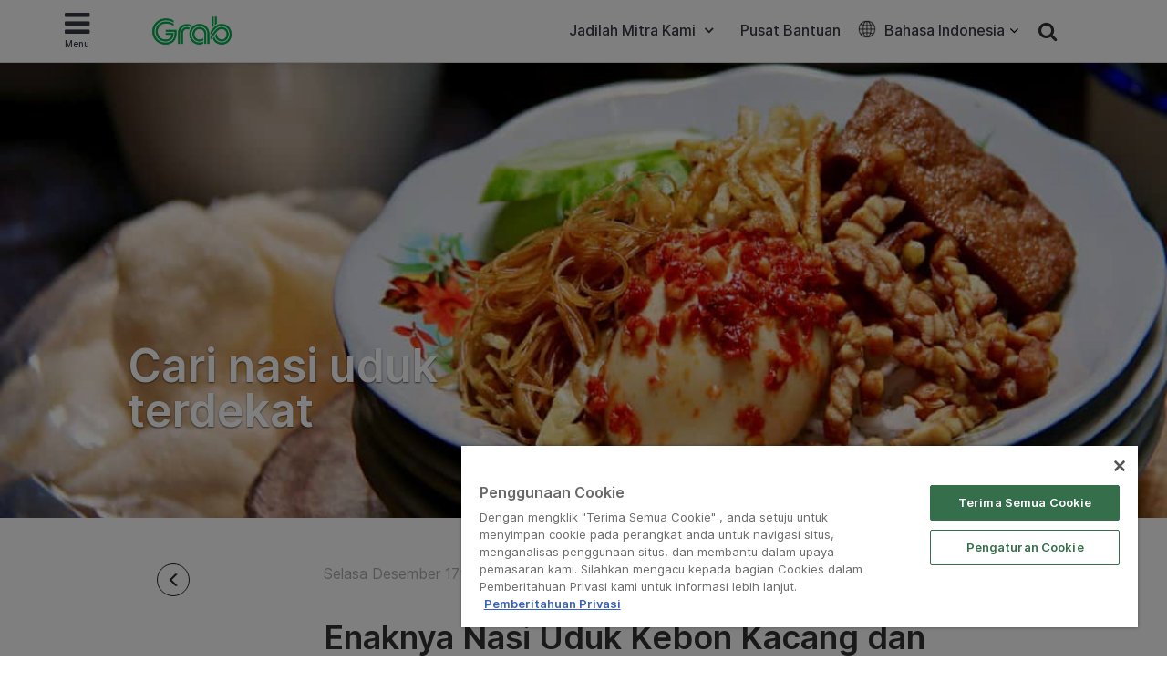

--- FILE ---
content_type: text/html; charset=UTF-8
request_url: https://www.grab.com/id/food-blog/enaknya-nasi-uduk-kebon-kacang-dan-lokasi-terdekatnya-di-jakarta/
body_size: 32329
content:
<!DOCTYPE html>
<html lang="id-ID" class="no-js">

<head>
    <meta charset="UTF-8">
    <title>
        Enaknya Nasi Uduk Kebon Kacang dan Lokasi Terdekatnya di Jakarta | Grab ID    </title>
            <link href="//www.google-analytics.com" rel="dns-prefetch">
    
    <link href="https://www.grab.com/favicon.ico" rel="icon" type="image/x-icon">
    <meta name="msvalidate.01" content="62D708192352CDCE3B73BA9B4A94A95C" />
    <meta name="facebook-domain-verification" content="qrruo04moisardv6fp17skdn44rn0m" />
    <meta http-equiv="X-UA-Compatible" content="IE=edge,chrome=1">
    <meta name="viewport" content="width=device-width, initial-scale=1.0, user-scalable=no">
    <script type="text/javascript">/* wpack.io publicPath */window.__wpackIopluginGrabdist='https://www.grab.com/id/wp-content/plugins/grab/dist/';</script>        <!-- OneTrust Cookies Consent Notice start for grab.com -->
        <script type="text/javascript" src="https://cdn-apac.onetrust.com/consent/a3be3527-7455-48e0-ace6-557ddbd506d5/OtAutoBlock.js" ></script>
        <script src="https://cdn-apac.onetrust.com/scripttemplates/otSDKStub.js" data-document-language="true" type="text/javascript" charset="UTF-8" data-domain-script="a3be3527-7455-48e0-ace6-557ddbd506d5" ></script>
        <script type="text/javascript">
        function OptanonWrapper() { }
        </script>
        <!-- OneTrust Cookies Consent Notice end for grab.com -->
            <script src="https://assets.grab.com/js/sentry-cdn/5.12.4/bundle.min.js" >
    </script>
    <script>
        Sentry.init({
            dsn: 'https://030bb053976c42a3b266260f2b6ac1a3@sentry.io/2842162',
            sampleRate: 0.05,
        });
    </script>
                    <link rel="preload" href="https://assets.grab.com/wp-content/uploads/media/fonts/Inter/InterDisplay-Medium.woff2" as="font" type="font/woff2" crossorigin />
                <link rel="preload" href="https://assets.grab.com/wp-content/uploads/media/fonts/Inter/Inter-Regular.woff2" as="font" type="font/woff2" crossorigin />
                <link rel="preload" href="https://assets.grab.com/wp-content/uploads/media/fonts/Inter/Inter-SemiBold.woff2" as="font" type="font/woff2" crossorigin />
                <meta name='robots' content='max-image-preview:large' />

<!-- The SEO Framework by Sybre Waaijer -->
<meta name="description" content="Kangen nasi uduk tapi bingung mana yang enak di daerahmu? Baca dulu rekomendasi disini!" />
<meta property="og:image" content="https://assets.grab.com/wp-content/uploads/sites/9/2019/12/17183516/ID-nasi-uduk-.jpg" />
<meta property="og:image:width" content="1200" />
<meta property="og:image:height" content="630" />
<meta property="og:locale" content="id_ID" />
<meta property="og:type" content="article" />
<meta property="og:title" content="Enaknya Nasi Uduk Kebon Kacang dan Lokasi Terdekatnya di Jakarta | Grab ID" />
<meta property="og:description" content="Kangen nasi uduk tapi bingung mana yang enak di daerahmu? Baca dulu rekomendasi disini!" />
<meta property="og:url" content="https://www.grab.com/id/food-blog/enaknya-nasi-uduk-kebon-kacang-dan-lokasi-terdekatnya-di-jakarta/" />
<meta property="og:site_name" content="Grab" />
<meta property="article:publisher" content="https://www.facebook.com/GrabID" />
<meta property="article:author" content="https://www.facebook.com/GrabID" />
<meta property="article:published_time" content="2019-12-17T10:37+00:00" />
<meta property="article:modified_time" content="2019-12-23T03:15+00:00" />
<meta property="og:updated_time" content="2019-12-23T03:15+00:00" />
<meta name="twitter:card" content="summary_large_image" />
<meta name="twitter:site" content="@GrabID" />
<meta name="twitter:title" content="Enaknya Nasi Uduk Kebon Kacang dan Lokasi Terdekatnya di Jakarta | Grab ID" />
<meta name="twitter:description" content="Kangen nasi uduk tapi bingung mana yang enak di daerahmu? Baca dulu rekomendasi disini!" />
<meta name="twitter:image" content="https://assets.grab.com/wp-content/uploads/sites/9/2019/12/17183516/ID-nasi-uduk-.jpg" />
<meta name="twitter:image:width" content="1200" />
<meta name="twitter:image:height" content="630" />
<link rel="canonical" href="https://www.grab.com/id/food-blog/enaknya-nasi-uduk-kebon-kacang-dan-lokasi-terdekatnya-di-jakarta/" />
<script type="application/ld+json">{"@context":"https://schema.org","@type":"BreadcrumbList","itemListElement":[{"@type":"ListItem","position":1,"item":{"@id":"https://www.grab.com/id/","name":"Grab. Satu aplikasi semua bisa"}},{"@type":"ListItem","position":2,"item":{"@id":"https://www.grab.com/id/food-blog/","name":"GrabFood Blog"}},{"@type":"ListItem","position":3,"item":{"@id":"https://www.grab.com/id/food-blog/enaknya-nasi-uduk-kebon-kacang-dan-lokasi-terdekatnya-di-jakarta/","name":"Enaknya Nasi Uduk Kebon Kacang dan Lokasi Terdekatnya di Jakarta"}}]}</script>
<meta name="google-site-verification" content="vfxuon_ZyPfaowDg8ecP-FSfSGVGrBY08WH0gISpyGk" />
<meta name="msvalidate.01" content="62D708192352CDCE3B73BA9B4A94A95C" />
<!-- / The SEO Framework by Sybre Waaijer | 11.64ms meta | 0.44ms boot -->

<script src='https://scribe-web-sdk.grab.com/scribe_bundle_v1.0.55.min.js'></script>    
    <!-- HTML5 Shim and Respond.js IE8 support of HTML5 elements and media queries -->
    <!-- WARNING: Respond.js doesn't work if you view the page via file:// -->
    <!--[if lt IE 9]>
        <script src="https://oss.maxcdn.com/libs/html5shiv/3.7.0/html5shiv.js"></script>
        <script src="https://oss.maxcdn.com/libs/respond.js/1.4.2/respond.min.js"></script>
    <![endif]-->

    
    <!-- Google Optimize - Modified Analytics Tracking Code -->
    <script>
        (function(i, s, o, g, r, a, m) {
            i['GoogleAnalyticsObject'] = r;
            i[r] = i[r] || function() {
                (i[r].q = i[r].q || []).push(arguments)
            }, i[r].l = 1 * new Date();
            a = s.createElement(o),
                m = s.getElementsByTagName(o)[0];
            a.async = 1;
            a.src = g;
            m.parentNode.insertBefore(a, m)
        })(window, document, 'script', 'https://www.google-analytics.com/analytics.js', 'ga');
        ga('create', 'UA-73060858-1', 'auto');
        ga('require', 'GTM-KSQQ83R');
    </script>
    <!-- Google Tag Manager -->
    <script>
        (function(w, d, s, l, i) {
            w[l] = w[l] || [];
            w[l].push({
                'gtm.start': new Date().getTime(),
                event: 'gtm.js'
            });
            var f = d.getElementsByTagName(s)[0],
                j = d.createElement(s),
                dl = l != 'dataLayer' ? '&l=' + l : '';
            j.async = true;
            j.src =
                'https://www.googletagmanager.com/gtm.js?id=' + i + dl;
            f.parentNode.insertBefore(j, f);
        })(window, document, 'script', 'dataLayer', 'GTM-54DG5SF');
    </script>
        <!-- Custom header tags from CMS -->
    
    <!-- UTM -->
    <script>
        
            var stripHtml = (function() {
                var div = document.createElement('div');
                return function(html) {
                    var escaped = secureFilters.html(html);
                    return escaped;
                    /*html = decodeURIComponent(html);
                console.log("HTML", html);
                div.innerHTML = html.replace(/<\/?\w+[^>]*\/?>/g, "");
                return (div.innerText || div.textContent); // textContent is for firefox*/
                };
            })();
            //inject utm_source into cookies
            function getUrlParams() {
                var rawQueryString = window.location.search;
                if (!rawQueryString) {
                    return {};
                }

                rawQueryString = rawQueryString.slice(1);
                var params = {};
                var splitStrings = rawQueryString.split('&');

                for (var i = 0, len = splitStrings.length; i < len; i++) {
                    var item = splitStrings[i].split('=');
                    params[item[0]] = stripHtml(decodeURIComponent(item[1]));
                }

                return params;
            }

            function setCookie(name, value) {
                document.cookie = name + "=" + value + "; max-age=86400; domain=.grab.com;path=/; secure";
            }

            var urlParams = getUrlParams();
            var searchEngines = {
                'www.google': 'Google',
                'search.yahoo': 'Yahoo',
                'www.bing': 'Bing',
                'baidu.com': 'Baidu',
                'm.baidu.com': 'Baidu'
            };
            var theReferrer = document.referrer;
            var referrerMatched;
            Object.keys(searchEngines).forEach(function(key) {
                if (theReferrer.indexOf(key) !== -1) {
                    referrerMatched = searchEngines[key];
                    return false;
                }
            });
            if (urlParams.utm_source) {
                setCookie('utm_source', urlParams.utm_source);
            } else if (referrerMatched) {
                setCookie('utm_source', referrerMatched);
            }
            if (urlParams.utm_medium) {
                setCookie('utm_medium', urlParams.utm_medium);
            } else if (referrerMatched) {
                setCookie('utm_medium', 'non-paid');
            }
            if (urlParams.utm_content) {
                setCookie('utm_content', urlParams.utm_content);
            }
            if (urlParams.utm_term) {
                setCookie('utm_term', urlParams.utm_term);
            }
            if (urlParams.utm_campaign) {
                setCookie('utm_campaign', urlParams.utm_campaign);
            }
            if (urlParams.grab_source) setCookie('grab_source', urlParams.grab_source);
        
            </script>

    <!-- Baidu Analytics -->
    
    <!-- VWO -->
    

    <!-- Schema tag for JSON-LD structured data -->
            <script type="application/ld+json">
        {
            "@context": "https://schema.org",
            "@type": "Organization",
            "name": "Grab Indonesia",
            "url": "https://www.grab.com/id/",
            "logo": "https://www.grab.com/id/wp-content/themes/grabsg/public/img/grab_logo_158.png",
            "description": "Grab. The Everyday Everything App",
            "address": {
            "@type": "PostalAddress",
            "addressCountry": "Indonesia",
            "addressLocality": "Cilandak",
            "addressRegion": "Jakarta",
            "postalCode": "12430",
            "streetAddress": "South Quarter Building, Tower C, Level Mezzanine, Jl. R.A. Kartini Kav. 8, Cilandak Barat, Cilandak, Jakarta Selatan, Jakarta"
            },
            "sameAs": [
                "https://www.wikidata.org/wiki/Q20873932",
                "https://id.wikipedia.org/wiki/Grab_(perusahaan)",
                "https://www.facebook.com/GrabID/",
                "https://twitter.com/grabid",
                "https://www.instagram.com/grabid",
                "https://www.youtube.com/c/GrabOfficialSEA",
                "https://www.linkedin.com/company/grabapp",
                "https://play.google.com/store/apps/details?id=com.grabtaxi.passenger&hl=id_ID&gl=id",
                "https://play.google.com/store/apps/details?id=com.grabtaxi.driver2&hl=id_ID&gl=id",
                "https://play.google.com/store/apps/details?id=com.grab.merchant&hl=id_ID&gl=id",
                "https://apps.apple.com/id/app/grab-superapp/id647268330?l=id",
                "https://apps.apple.com/id/app/grab-driver/id1257641454?l=id",
                "https://apps.apple.com/id/app/grabmerchant/id1282271764?l=id"
            ]
        }
        </script>

        
        
            <script>
        window.grab = {
            ...(window.grab || {}),
            blog_url: "https://www.grab.com/id",
        };
    </script>

        
        <link rel='dns-prefetch' href='//cdnjs.cloudflare.com' />
<link rel='dns-prefetch' href='//assets.grab.com' />
<script type="text/javascript">
/* <![CDATA[ */
window._wpemojiSettings = {"baseUrl":"https:\/\/s.w.org\/images\/core\/emoji\/14.0.0\/72x72\/","ext":".png","svgUrl":"https:\/\/s.w.org\/images\/core\/emoji\/14.0.0\/svg\/","svgExt":".svg","source":{"concatemoji":"https:\/\/www.grab.com\/id\/wp-includes\/js\/wp-emoji-release.min.js?ver=6.4.7"}};
/*! This file is auto-generated */
!function(i,n){var o,s,e;function c(e){try{var t={supportTests:e,timestamp:(new Date).valueOf()};sessionStorage.setItem(o,JSON.stringify(t))}catch(e){}}function p(e,t,n){e.clearRect(0,0,e.canvas.width,e.canvas.height),e.fillText(t,0,0);var t=new Uint32Array(e.getImageData(0,0,e.canvas.width,e.canvas.height).data),r=(e.clearRect(0,0,e.canvas.width,e.canvas.height),e.fillText(n,0,0),new Uint32Array(e.getImageData(0,0,e.canvas.width,e.canvas.height).data));return t.every(function(e,t){return e===r[t]})}function u(e,t,n){switch(t){case"flag":return n(e,"\ud83c\udff3\ufe0f\u200d\u26a7\ufe0f","\ud83c\udff3\ufe0f\u200b\u26a7\ufe0f")?!1:!n(e,"\ud83c\uddfa\ud83c\uddf3","\ud83c\uddfa\u200b\ud83c\uddf3")&&!n(e,"\ud83c\udff4\udb40\udc67\udb40\udc62\udb40\udc65\udb40\udc6e\udb40\udc67\udb40\udc7f","\ud83c\udff4\u200b\udb40\udc67\u200b\udb40\udc62\u200b\udb40\udc65\u200b\udb40\udc6e\u200b\udb40\udc67\u200b\udb40\udc7f");case"emoji":return!n(e,"\ud83e\udef1\ud83c\udffb\u200d\ud83e\udef2\ud83c\udfff","\ud83e\udef1\ud83c\udffb\u200b\ud83e\udef2\ud83c\udfff")}return!1}function f(e,t,n){var r="undefined"!=typeof WorkerGlobalScope&&self instanceof WorkerGlobalScope?new OffscreenCanvas(300,150):i.createElement("canvas"),a=r.getContext("2d",{willReadFrequently:!0}),o=(a.textBaseline="top",a.font="600 32px Arial",{});return e.forEach(function(e){o[e]=t(a,e,n)}),o}function t(e){var t=i.createElement("script");t.src=e,t.defer=!0,i.head.appendChild(t)}"undefined"!=typeof Promise&&(o="wpEmojiSettingsSupports",s=["flag","emoji"],n.supports={everything:!0,everythingExceptFlag:!0},e=new Promise(function(e){i.addEventListener("DOMContentLoaded",e,{once:!0})}),new Promise(function(t){var n=function(){try{var e=JSON.parse(sessionStorage.getItem(o));if("object"==typeof e&&"number"==typeof e.timestamp&&(new Date).valueOf()<e.timestamp+604800&&"object"==typeof e.supportTests)return e.supportTests}catch(e){}return null}();if(!n){if("undefined"!=typeof Worker&&"undefined"!=typeof OffscreenCanvas&&"undefined"!=typeof URL&&URL.createObjectURL&&"undefined"!=typeof Blob)try{var e="postMessage("+f.toString()+"("+[JSON.stringify(s),u.toString(),p.toString()].join(",")+"));",r=new Blob([e],{type:"text/javascript"}),a=new Worker(URL.createObjectURL(r),{name:"wpTestEmojiSupports"});return void(a.onmessage=function(e){c(n=e.data),a.terminate(),t(n)})}catch(e){}c(n=f(s,u,p))}t(n)}).then(function(e){for(var t in e)n.supports[t]=e[t],n.supports.everything=n.supports.everything&&n.supports[t],"flag"!==t&&(n.supports.everythingExceptFlag=n.supports.everythingExceptFlag&&n.supports[t]);n.supports.everythingExceptFlag=n.supports.everythingExceptFlag&&!n.supports.flag,n.DOMReady=!1,n.readyCallback=function(){n.DOMReady=!0}}).then(function(){return e}).then(function(){var e;n.supports.everything||(n.readyCallback(),(e=n.source||{}).concatemoji?t(e.concatemoji):e.wpemoji&&e.twemoji&&(t(e.twemoji),t(e.wpemoji)))}))}((window,document),window._wpemojiSettings);
/* ]]> */
</script>
<link rel='stylesheet' id='sbi_styles-css' href='https://www.grab.com/id/wp-content/plugins/instagram-feed/css/sbi-styles.min.css?ver=6.2.2' media="print" onload="this.media='all'" />
<style id='wp-emoji-styles-inline-css' type='text/css'>

	img.wp-smiley, img.emoji {
		display: inline !important;
		border: none !important;
		box-shadow: none !important;
		height: 1em !important;
		width: 1em !important;
		margin: 0 0.07em !important;
		vertical-align: -0.1em !important;
		background: none !important;
		padding: 0 !important;
	}
</style>
<link rel='stylesheet' id='wp-block-library-css' href='https://www.grab.com/id/wp-includes/css/dist/block-library/style.min.css?ver=6.4.7' media="print" onload="this.media='all'" />
<style id='classic-theme-styles-inline-css' type='text/css'>
/*! This file is auto-generated */
.wp-block-button__link{color:#fff;background-color:#32373c;border-radius:9999px;box-shadow:none;text-decoration:none;padding:calc(.667em + 2px) calc(1.333em + 2px);font-size:1.125em}.wp-block-file__button{background:#32373c;color:#fff;text-decoration:none}
</style>
<style id='global-styles-inline-css' type='text/css'>
body{--wp--preset--color--black: #000000;--wp--preset--color--cyan-bluish-gray: #abb8c3;--wp--preset--color--white: #ffffff;--wp--preset--color--pale-pink: #f78da7;--wp--preset--color--vivid-red: #cf2e2e;--wp--preset--color--luminous-vivid-orange: #ff6900;--wp--preset--color--luminous-vivid-amber: #fcb900;--wp--preset--color--light-green-cyan: #7bdcb5;--wp--preset--color--vivid-green-cyan: #00d084;--wp--preset--color--pale-cyan-blue: #8ed1fc;--wp--preset--color--vivid-cyan-blue: #0693e3;--wp--preset--color--vivid-purple: #9b51e0;--wp--preset--gradient--vivid-cyan-blue-to-vivid-purple: linear-gradient(135deg,rgba(6,147,227,1) 0%,rgb(155,81,224) 100%);--wp--preset--gradient--light-green-cyan-to-vivid-green-cyan: linear-gradient(135deg,rgb(122,220,180) 0%,rgb(0,208,130) 100%);--wp--preset--gradient--luminous-vivid-amber-to-luminous-vivid-orange: linear-gradient(135deg,rgba(252,185,0,1) 0%,rgba(255,105,0,1) 100%);--wp--preset--gradient--luminous-vivid-orange-to-vivid-red: linear-gradient(135deg,rgba(255,105,0,1) 0%,rgb(207,46,46) 100%);--wp--preset--gradient--very-light-gray-to-cyan-bluish-gray: linear-gradient(135deg,rgb(238,238,238) 0%,rgb(169,184,195) 100%);--wp--preset--gradient--cool-to-warm-spectrum: linear-gradient(135deg,rgb(74,234,220) 0%,rgb(151,120,209) 20%,rgb(207,42,186) 40%,rgb(238,44,130) 60%,rgb(251,105,98) 80%,rgb(254,248,76) 100%);--wp--preset--gradient--blush-light-purple: linear-gradient(135deg,rgb(255,206,236) 0%,rgb(152,150,240) 100%);--wp--preset--gradient--blush-bordeaux: linear-gradient(135deg,rgb(254,205,165) 0%,rgb(254,45,45) 50%,rgb(107,0,62) 100%);--wp--preset--gradient--luminous-dusk: linear-gradient(135deg,rgb(255,203,112) 0%,rgb(199,81,192) 50%,rgb(65,88,208) 100%);--wp--preset--gradient--pale-ocean: linear-gradient(135deg,rgb(255,245,203) 0%,rgb(182,227,212) 50%,rgb(51,167,181) 100%);--wp--preset--gradient--electric-grass: linear-gradient(135deg,rgb(202,248,128) 0%,rgb(113,206,126) 100%);--wp--preset--gradient--midnight: linear-gradient(135deg,rgb(2,3,129) 0%,rgb(40,116,252) 100%);--wp--preset--font-size--small: 13px;--wp--preset--font-size--medium: 20px;--wp--preset--font-size--large: 36px;--wp--preset--font-size--x-large: 42px;--wp--preset--spacing--20: 0.44rem;--wp--preset--spacing--30: 0.67rem;--wp--preset--spacing--40: 1rem;--wp--preset--spacing--50: 1.5rem;--wp--preset--spacing--60: 2.25rem;--wp--preset--spacing--70: 3.38rem;--wp--preset--spacing--80: 5.06rem;--wp--preset--shadow--natural: 6px 6px 9px rgba(0, 0, 0, 0.2);--wp--preset--shadow--deep: 12px 12px 50px rgba(0, 0, 0, 0.4);--wp--preset--shadow--sharp: 6px 6px 0px rgba(0, 0, 0, 0.2);--wp--preset--shadow--outlined: 6px 6px 0px -3px rgba(255, 255, 255, 1), 6px 6px rgba(0, 0, 0, 1);--wp--preset--shadow--crisp: 6px 6px 0px rgba(0, 0, 0, 1);}:where(.is-layout-flex){gap: 0.5em;}:where(.is-layout-grid){gap: 0.5em;}body .is-layout-flow > .alignleft{float: left;margin-inline-start: 0;margin-inline-end: 2em;}body .is-layout-flow > .alignright{float: right;margin-inline-start: 2em;margin-inline-end: 0;}body .is-layout-flow > .aligncenter{margin-left: auto !important;margin-right: auto !important;}body .is-layout-constrained > .alignleft{float: left;margin-inline-start: 0;margin-inline-end: 2em;}body .is-layout-constrained > .alignright{float: right;margin-inline-start: 2em;margin-inline-end: 0;}body .is-layout-constrained > .aligncenter{margin-left: auto !important;margin-right: auto !important;}body .is-layout-constrained > :where(:not(.alignleft):not(.alignright):not(.alignfull)){max-width: var(--wp--style--global--content-size);margin-left: auto !important;margin-right: auto !important;}body .is-layout-constrained > .alignwide{max-width: var(--wp--style--global--wide-size);}body .is-layout-flex{display: flex;}body .is-layout-flex{flex-wrap: wrap;align-items: center;}body .is-layout-flex > *{margin: 0;}body .is-layout-grid{display: grid;}body .is-layout-grid > *{margin: 0;}:where(.wp-block-columns.is-layout-flex){gap: 2em;}:where(.wp-block-columns.is-layout-grid){gap: 2em;}:where(.wp-block-post-template.is-layout-flex){gap: 1.25em;}:where(.wp-block-post-template.is-layout-grid){gap: 1.25em;}.has-black-color{color: var(--wp--preset--color--black) !important;}.has-cyan-bluish-gray-color{color: var(--wp--preset--color--cyan-bluish-gray) !important;}.has-white-color{color: var(--wp--preset--color--white) !important;}.has-pale-pink-color{color: var(--wp--preset--color--pale-pink) !important;}.has-vivid-red-color{color: var(--wp--preset--color--vivid-red) !important;}.has-luminous-vivid-orange-color{color: var(--wp--preset--color--luminous-vivid-orange) !important;}.has-luminous-vivid-amber-color{color: var(--wp--preset--color--luminous-vivid-amber) !important;}.has-light-green-cyan-color{color: var(--wp--preset--color--light-green-cyan) !important;}.has-vivid-green-cyan-color{color: var(--wp--preset--color--vivid-green-cyan) !important;}.has-pale-cyan-blue-color{color: var(--wp--preset--color--pale-cyan-blue) !important;}.has-vivid-cyan-blue-color{color: var(--wp--preset--color--vivid-cyan-blue) !important;}.has-vivid-purple-color{color: var(--wp--preset--color--vivid-purple) !important;}.has-black-background-color{background-color: var(--wp--preset--color--black) !important;}.has-cyan-bluish-gray-background-color{background-color: var(--wp--preset--color--cyan-bluish-gray) !important;}.has-white-background-color{background-color: var(--wp--preset--color--white) !important;}.has-pale-pink-background-color{background-color: var(--wp--preset--color--pale-pink) !important;}.has-vivid-red-background-color{background-color: var(--wp--preset--color--vivid-red) !important;}.has-luminous-vivid-orange-background-color{background-color: var(--wp--preset--color--luminous-vivid-orange) !important;}.has-luminous-vivid-amber-background-color{background-color: var(--wp--preset--color--luminous-vivid-amber) !important;}.has-light-green-cyan-background-color{background-color: var(--wp--preset--color--light-green-cyan) !important;}.has-vivid-green-cyan-background-color{background-color: var(--wp--preset--color--vivid-green-cyan) !important;}.has-pale-cyan-blue-background-color{background-color: var(--wp--preset--color--pale-cyan-blue) !important;}.has-vivid-cyan-blue-background-color{background-color: var(--wp--preset--color--vivid-cyan-blue) !important;}.has-vivid-purple-background-color{background-color: var(--wp--preset--color--vivid-purple) !important;}.has-black-border-color{border-color: var(--wp--preset--color--black) !important;}.has-cyan-bluish-gray-border-color{border-color: var(--wp--preset--color--cyan-bluish-gray) !important;}.has-white-border-color{border-color: var(--wp--preset--color--white) !important;}.has-pale-pink-border-color{border-color: var(--wp--preset--color--pale-pink) !important;}.has-vivid-red-border-color{border-color: var(--wp--preset--color--vivid-red) !important;}.has-luminous-vivid-orange-border-color{border-color: var(--wp--preset--color--luminous-vivid-orange) !important;}.has-luminous-vivid-amber-border-color{border-color: var(--wp--preset--color--luminous-vivid-amber) !important;}.has-light-green-cyan-border-color{border-color: var(--wp--preset--color--light-green-cyan) !important;}.has-vivid-green-cyan-border-color{border-color: var(--wp--preset--color--vivid-green-cyan) !important;}.has-pale-cyan-blue-border-color{border-color: var(--wp--preset--color--pale-cyan-blue) !important;}.has-vivid-cyan-blue-border-color{border-color: var(--wp--preset--color--vivid-cyan-blue) !important;}.has-vivid-purple-border-color{border-color: var(--wp--preset--color--vivid-purple) !important;}.has-vivid-cyan-blue-to-vivid-purple-gradient-background{background: var(--wp--preset--gradient--vivid-cyan-blue-to-vivid-purple) !important;}.has-light-green-cyan-to-vivid-green-cyan-gradient-background{background: var(--wp--preset--gradient--light-green-cyan-to-vivid-green-cyan) !important;}.has-luminous-vivid-amber-to-luminous-vivid-orange-gradient-background{background: var(--wp--preset--gradient--luminous-vivid-amber-to-luminous-vivid-orange) !important;}.has-luminous-vivid-orange-to-vivid-red-gradient-background{background: var(--wp--preset--gradient--luminous-vivid-orange-to-vivid-red) !important;}.has-very-light-gray-to-cyan-bluish-gray-gradient-background{background: var(--wp--preset--gradient--very-light-gray-to-cyan-bluish-gray) !important;}.has-cool-to-warm-spectrum-gradient-background{background: var(--wp--preset--gradient--cool-to-warm-spectrum) !important;}.has-blush-light-purple-gradient-background{background: var(--wp--preset--gradient--blush-light-purple) !important;}.has-blush-bordeaux-gradient-background{background: var(--wp--preset--gradient--blush-bordeaux) !important;}.has-luminous-dusk-gradient-background{background: var(--wp--preset--gradient--luminous-dusk) !important;}.has-pale-ocean-gradient-background{background: var(--wp--preset--gradient--pale-ocean) !important;}.has-electric-grass-gradient-background{background: var(--wp--preset--gradient--electric-grass) !important;}.has-midnight-gradient-background{background: var(--wp--preset--gradient--midnight) !important;}.has-small-font-size{font-size: var(--wp--preset--font-size--small) !important;}.has-medium-font-size{font-size: var(--wp--preset--font-size--medium) !important;}.has-large-font-size{font-size: var(--wp--preset--font-size--large) !important;}.has-x-large-font-size{font-size: var(--wp--preset--font-size--x-large) !important;}
.wp-block-navigation a:where(:not(.wp-element-button)){color: inherit;}
:where(.wp-block-post-template.is-layout-flex){gap: 1.25em;}:where(.wp-block-post-template.is-layout-grid){gap: 1.25em;}
:where(.wp-block-columns.is-layout-flex){gap: 2em;}:where(.wp-block-columns.is-layout-grid){gap: 2em;}
.wp-block-pullquote{font-size: 1.5em;line-height: 1.6;}
</style>
<link rel='stylesheet' id='trp-language-switcher-style-css' href='https://www.grab.com/id/wp-content/plugins/translatepress-multilingual/assets/css/trp-language-switcher.css?ver=2.5.7' media="print" onload="this.media='all'" />
<link rel='stylesheet' id='tablepress-default-css' href='https://www.grab.com/id/wp-content/plugins/tablepress/css/default.min.css?ver=1.9.1' media="print" onload="this.media='all'" />
<link rel='stylesheet' id='wpackio_pluginGrabsite_site/main-69098052.css_style-css' href='https://www.grab.com/id/wp-content/plugins/grab/dist/site/main-69098052.css?ver=6.4.7' media='all' />
<link rel='stylesheet' id='bootstrap-css' href='https://www.grab.com/id/wp-content/themes/grabsg/public/css/bootstrapCustom.min.css?ver=20200104' media='all' />
<link rel='stylesheet' id='wpackio_pluginGrabsite_site/fonts-common-77f3783d.css_style-css' href='https://www.grab.com/id/wp-content/plugins/grab/dist/site/fonts-common-77f3783d.css?ver=6.4.7' media='all' />
<link rel='stylesheet' id='common-slick-css' href='https://www.grab.com/id/wp-content/themes/grabsg/public/css/slick/slick.css?ver=20200629_abcd' media="print" onload="this.media='all'" />
<link rel='stylesheet' id='common-slick-theme-css' href='https://www.grab.com/id/wp-content/themes/grabsg/public/css/slick/slick-theme.css?ver=20200629_abcd' media="print" onload="this.media='all'" />
<link rel='stylesheet' id='common-jquery-ui-css' href='https://www.grab.com/id/wp-content/themes/grabsg/public/css/jquery-ui.css?ver=20200629_abcd' media="print" onload="this.media='all'" />
<link rel='stylesheet' id='common-fa-css-css' href='https://www.grab.com/id/wp-content/themes/grabsg/public/fonts/font-awesome.min.css?ver=20200629_abcd' media="print" onload="this.media='all'" />
<link rel='stylesheet' id='common-app-features-css' href='https://www.grab.com/id/wp-content/themes/grabsg/public/css/video/app-features.css?ver=20200629_abcd' media="print" onload="this.media='all'" />
<link rel='stylesheet' id='common-hover-css' href='https://www.grab.com/id/wp-content/themes/grabsg/public/css/hover.css?ver=20200629_abcd' media="print" onload="this.media='all'" />
<link rel='stylesheet' id='common_css-css' href='https://www.grab.com/id/wp-content/themes/grabsg/public/css/common.v1.5.0.css?ver=20221012_xkop' media='' />
<script type="text/javascript" id="scribe_script-js-extra">
/* <![CDATA[ */
var scriptParams = {"currentEnv":"production"};
/* ]]> */
</script>
<script type="text/javascript" src="https://www.grab.com/id/wp-content/plugins/grab/public/grab-scribe/scribemetric.js?ver=1" id="scribe_script-js"></script>
<script type="text/javascript" src="https://assets.grab.com/js/jquery/1.11.3/jquery.min.js?ver=1.11.3" id="jquery-core-js"></script>
<script type="text/javascript" src="https://cdnjs.cloudflare.com/ajax/libs/jquery-validate/1.19.1/jquery.validate.min.js" id="jquery.validate-js"></script>
<script type="text/javascript" src="https://assets.grab.com/js/secure-filters.js?ver=1.32110" id="secure-filters-js"></script>
<link rel="https://api.w.org/" href="https://www.grab.com/id/wp-json/" /><link rel="alternate" type="application/json" href="https://www.grab.com/id/wp-json/wp/v2/posts/75960" /><link rel="alternate" type="application/json+oembed" href="https://www.grab.com/id/wp-json/oembed/1.0/embed?url=https%3A%2F%2Fwww.grab.com%2Fid%2Ffood-blog%2Fenaknya-nasi-uduk-kebon-kacang-dan-lokasi-terdekatnya-di-jakarta%2F" />
<link rel="alternate" type="text/xml+oembed" href="https://www.grab.com/id/wp-json/oembed/1.0/embed?url=https%3A%2F%2Fwww.grab.com%2Fid%2Ffood-blog%2Fenaknya-nasi-uduk-kebon-kacang-dan-lokasi-terdekatnya-di-jakarta%2F&#038;format=xml" />
            <script>
                window.GrabWidgets = window.GrabWidgets || {
                    common: {
                        googleMapKey: "AIzaSyCgRrs0DnYlw1GOmr5iuZu5CCnM69hqZCQ",
                        recaptchaKey: "6Le3PjIUAAAAAA6qH0HYORp6HKJhdxxH3f5iuA1e",
                    },
                };
            </script>
        <link rel="alternate" hreflang="id-ID" href="https://www.grab.com/id/food-blog/enaknya-nasi-uduk-kebon-kacang-dan-lokasi-terdekatnya-di-jakarta/"/>
<link rel="alternate" hreflang="en" href="https://www.grab.com/id/en/food-blog/enaknya-nasi-uduk-kebon-kacang-dan-lokasi-terdekatnya-di-jakarta/"/>
<link rel="alternate" hreflang="id" href="https://www.grab.com/id/food-blog/enaknya-nasi-uduk-kebon-kacang-dan-lokasi-terdekatnya-di-jakarta/"/>
<meta name="generator" content="Elementor 3.20.3; settings: css_print_method-internal, google_font-enabled, font_display-auto">
</head>

<body class="post-template-default single single-post postid-75960 single-format-standard translatepress-id_ID site-id-9 enaknya-nasi-uduk-kebon-kacang-dan-lokasi-terdekatnya-di-jakarta elementor-default elementor-kit-79759">
                <noscript><iframe src="https://www.googletagmanager.com/ns.html?id=GTM-54DG5SF" height="0" width="0" style="display:none;visibility:hidden"></iframe></noscript>
        
            
        
    
    
    
    
    
                <div id="top" data-no-translation>
            <div class="container">

                <!-- new menu -->
                                <style>
                    .wrapper {
                        margin-top: 68px;
                    }

                    #top .navbar-default .navbar-collapse {
                        padding-left: 6px;
                        padding-right: 6px;
                    }

                    #top .navbar-default {
                        min-height: 66px;
                    }

                    #top .navbar-brand {
                        margin-top: 16px;
                    }

                    @media only screen and (max-width: 767px) {
                        .wrapper {
                            margin-top: 50px;
                        }
                    }
                </style>
                <nav class="navbar navbar-default hidden-xs" role="navigation">
                    <div class="collapse navbar-collapse" id="bs-example-navbar-collapse-1">
                        <ul id="main-menu" class="nav navbar-nav">
                            <li class="dropdown main-list">
                                <a href="#" class="dropdown-toggle" data-toggle="dropdown">
                                    <i class="fa fa-bars bars" aria-hidden="true"></i>
                                    <span class="bars">Menu</span>
                                    <i class="fa fa-times times" aria-hidden="true" style="display: none;"></i>
                                </a>
                                                                    <ul class="dropdown-menu multi-column columns-3" style="background-image:linear-gradient(to right, rgba(246,248,250,1) 40%, rgba(246,248,250,0.5)), url(https://assets.grab.com/wp-content/uploads/sites/9/2019/08/19134104/about-background1.jpg)">
                                        <div class="grabnav-tab-container">
                                            <div class="grabnav-tab-menu">
                                                <div class="list-group">
                                                    <a href="#" class="list-group-item text-center active" data-bg="https://assets.grab.com/wp-content/uploads/sites/9/2019/08/19134104/about-background1.jpg">Tentang Grab</a><a href="#" class="list-group-item text-center " data-bg="https://assets.grab.com/wp-content/uploads/sites/9/2019/08/19134103/PAX.jpg">Pengguna</a><a href="#" class="list-group-item text-center " data-bg="https://assets.grab.com/wp-content/uploads/sites/9/2019/08/19134059/DAX-2.jpg">Pengemudi</a><a href="#" class="list-group-item text-center " data-bg="https://assets.grab.com/wp-content/uploads/sites/9/2019/08/19134058/MEX-2.jpg">Mitra Penjual</a><a href="#" class="list-group-item text-center " data-bg="https://assets.grab.com/wp-content/uploads/sites/9/2019/08/19134057/enterprise_background1.jpg">Perusahaan</a>                                                </div>
                                            </div>
                                            <div class="grabnav-tab">
                                                <div class="grabnav-tab-content active">
                                                <div class="item-link">
                                                    <h4><a href="/id/about/" data-grab-tracking='{"event":"grabcom_wp","category":"mainMenu","action":"click","tracking_name":"About: About Us","label":"mainMenu: Tentang Grab: Cerita Grab"}'>Cerita Grab</a></h4>
                                                    <p>Siapa kami dan apa yang kami perjuangkan</p>
                                                </div>
                                                
                                                <div class="item-link">
                                                    <h4><a href="http://insidegrab.com/" data-grab-tracking='{"event":"grabcom_wp","category":"mainMenu","action":"click","tracking_name":"About: Inside Grab","label":"mainMenu: Tentang Grab: Inside Grab"}'>Inside Grab</a></h4>
                                                    <p>Berita dan artikel dari blog resmi Grab</p>
                                                </div>
                                                
                                                <div class="item-link">
                                                    <h4><a href="https://investors.grab.com/" data-grab-tracking='{"event":"grabcom_wp","category":"mainMenu","action":"click","tracking_name":"About: Investor Relations","label":"mainMenu: Tentang Grab: Hubungan Investor"}'>Hubungan Investor</a></h4>
                                                    <p>Pusat informasi untuk investor kami</p>
                                                </div>
                                                
                                                <div class="item-link">
                                                    <h4><a href="/id/locations/" data-grab-tracking='{"event":"grabcom_wp","category":"mainMenu","action":"click","tracking_name":"About: Locations","label":"mainMenu: Tentang Grab: Lokasi"}'>Lokasi</a></h4>
                                                    <p>Kota-kota dan negara sebagai rumah kami</p>
                                                </div>
                                                
                                                <div class="item-link">
                                                    <h4><a href="/id/about/trust-and-safety/" data-grab-tracking='{"event":"grabcom_wp","category":"mainMenu","action":"click","tracking_name":"About: Trust & Safety","label":"mainMenu: Tentang Grab: Tanggung Jawab & Keselamatan"}'>Tanggung Jawab & Keselamatan</a></h4>
                                                    <p>Apa yang kami lakukan untuk membuat Anda tetap aman</p>
                                                </div>
                                                
                                                <div class="item-link">
                                                    <h4><a href="/id/sustainability/" data-grab-tracking='{"event":"grabcom_wp","category":"mainMenu","action":"click","tracking_name":"About: Impact","label":"mainMenu: Tentang Grab: Dampak Positif"}'>Dampak Positif</a></h4>
                                                    <p>Bagaimana kami memberikan dampak positif kepada komunitas yang telah kami layani.</p>
                                                </div>
                                                
                                                <div class="item-link">
                                                    <h4><a href="/id/press/" data-grab-tracking='{"event":"grabcom_wp","category":"mainMenu","action":"click","tracking_name":"About: Newsroom","label":"mainMenu: Tentang Grab: Ruang Berita"}'>Ruang Berita</a></h4>
                                                    <p>Berita dan pengumuman terbaru</p>
                                                </div>
                                                
                                                <div class="item-link">
                                                    <h4><a href="https://grab.careers/" data-grab-tracking='{"event":"grabcom_wp","category":"mainMenu","action":"click","tracking_name":"About: Careers","label":"mainMenu: Tentang Grab: Karir"}'>Karir</a></h4>
                                                    <p>Bergabunglah dengan kami dalam misi memajukan Asia Tenggara</p>
                                                </div>
                                                
                                                <div class="item-link">
                                                    <h4><a href="/id/about/grab-for-good-fund/" data-grab-tracking='{"event":"grabcom_wp","category":"mainMenu","action":"click","tracking_name":"About: GrabForGood Fund","label":"mainMenu: Tentang Grab: GrabForGood Fund"}'>GrabForGood Fund</a></h4>
                                                    <p>Program dana abadi dari Grab untuk pemberdayaan masyarakat di Asia Tenggara</p>
                                                </div>
                                                </div><div class="grabnav-tab-content ">
                                                <div class="item-link">
                                                    <h4><a href="/id/blog/" data-grab-tracking='{"event":"grabcom_wp","category":"mainMenu","action":"click","tracking_name":"Consumer: What\u2019s New","label":"mainMenu: Pengguna: Yang Terbaru"}'>Yang Terbaru</a></h4>
                                                    <p>Peristiwa terbaru, promo dan cerita</p>
                                                </div>
                                                
                                                <div class="item-link">
                                                    <h4><a href="/id/transport/" data-grab-tracking='{"event":"grabcom_wp","category":"mainMenu","action":"click","tracking_name":"Consumer: Transport","label":"mainMenu: Pengguna: Transportasi"}'>Transportasi</a></h4>
                                                    <p>Yang perlu dilakukan untuk membawa Anda ke tujuan</p>
                                                </div>
                                                
                                                <div class="item-link">
                                                    <h4><a href="/id/food/" data-grab-tracking='{"event":"grabcom_wp","category":"mainMenu","action":"click","tracking_name":"Consumer: GrabFood","label":"mainMenu: Pengguna: GrabFood"}'>GrabFood</a></h4>
                                                    <p>Makanan favorit Anda dikirim sampai ke tempat Anda</p>
                                                </div>
                                                
                                                <div class="item-link">
                                                    <h4><a href="/id/mart/" data-grab-tracking='{"event":"grabcom_wp","category":"mainMenu","action":"click","tracking_name":"Consumer: GrabMart","label":"mainMenu: Pengguna: GrabMart"}'>GrabMart</a></h4>
                                                    <p>Temukan semua yang kamu butuhkan</p>
                                                </div>
                                                
                                                <div class="item-link">
                                                    <h4><a href="/id/express/" data-grab-tracking='{"event":"grabcom_wp","category":"mainMenu","action":"click","tracking_name":"Consumer: GrabExpress","label":"mainMenu: Pengguna: GrabExpress"}'>GrabExpress</a></h4>
                                                    <p>Kirim barang dengan mudah dan cepat</p>
                                                </div>
                                                
                                                <div class="item-link">
                                                    <h4><a href="/id/pay/" data-grab-tracking='{"event":"grabcom_wp","category":"mainMenu","action":"click","tracking_name":"Consumer: Pay","label":"mainMenu: Pengguna: Pembayaran Grab"}'>Pembayaran Grab</a></h4>
                                                    <p>Tanpa tunai, bayar lebih mudah</p>
                                                </div>
                                                
                                                <div class="item-link">
                                                    <h4><a href="/id/rewards/" data-grab-tracking='{"event":"grabcom_wp","category":"mainMenu","action":"click","tracking_name":"Consumer: GrabRewards","label":"mainMenu: Pengguna: GrabRewards"}'>GrabRewards</a></h4>
                                                    <p>Hak eksklusif yang akan Anda nikmati sebagai pengguna Grab</p>
                                                </div>
                                                
                                                <div class="item-link">
                                                    <h4><a href="/id/subscriptions/" data-grab-tracking='{"event":"grabcom_wp","category":"mainMenu","action":"click","tracking_name":"Consumer: Subscriptions","label":"mainMenu: Pengguna: Paket Hemat"}'>Paket Hemat</a></h4>
                                                    <p>Paket bulanan yang lebih menghemat biaya perjalanan dan makan Anda</p>
                                                </div>
                                                
                                                <div class="item-link">
                                                    <h4><a href="/id/kios/" data-grab-tracking='{"event":"grabcom_wp","category":"mainMenu","action":"click","tracking_name":"Consumer: GrabKios","label":"mainMenu: Pengguna: GrabKios"}'>GrabKios</a></h4>
                                                    <p>Warung makin maju, kamu makin mudah</p>
                                                </div>
                                                
                                                <div class="item-link">
                                                    <h4><a href="https://gifts.grab.com/id/?utm_source=grabcom" data-grab-tracking='{"event":"grabcom_wp","category":"mainMenu","action":"click","tracking_name":"Consumer: GrabGifts","label":"mainMenu: Pengguna: GrabGifts"}'>GrabGifts</a></h4>
                                                    <p>Berikan Voucher Grab sebagai hadiah! Praktis tak harus membosankan</p>
                                                </div>
                                                
                                                <div class="item-link">
                                                    <h4><a href="/id/mart-kilat/" data-grab-tracking='{"event":"grabcom_wp","category":"mainMenu","action":"click","tracking_name":"Consumer: GrabMart Kilat","label":"mainMenu: Pengguna: GrabMart Kilat"}'>GrabMart Kilat</a></h4>
                                                    <p>Belanja jadi lebih cepat, sampai dalam 30 menit.</p>
                                                </div>
                                                
                                                <div class="item-link">
                                                    <h4><a href="/id/clean-fix/" data-grab-tracking='{"event":"grabcom_wp","category":"mainMenu","action":"click","tracking_name":"Consumer: Clean & Fix","label":"mainMenu: Pengguna: Clean & Fix"}'>Clean & Fix</a></h4>
                                                    <p>Layanan perawatan dan perbaikan rumah yang didukung oleh Sejasa.</p>
                                                </div>
                                                
                                                <div class="item-link">
                                                    <h4><a href="/id/experiences/" data-grab-tracking='{"event":"grabcom_wp","category":"mainMenu","action":"click","tracking_name":"Consumer: Experience","label":"mainMenu: Pengguna: Experience"}'>Experience</a></h4>
                                                    <p>Pengalaman baru menuju lebih dari 100.000 atraksi.</p>
                                                </div>
                                                
                                                <div class="item-link">
                                                    <h4><a href="/id/jastip/" data-grab-tracking='{"event":"grabcom_wp","category":"mainMenu","action":"click","tracking_name":"Consumer: GrabJastip","label":"mainMenu: Pengguna: GrabJastip"}'>GrabJastip</a></h4>
                                                    <p>Dapatkan semua kebutuhan Anda secara fleksibel di mana saja.</p>
                                                </div>
                                                
                                                <div class="item-link">
                                                    <h4><a href="/id/new-on-grab/" data-grab-tracking='{"event":"grabcom_wp","category":"mainMenu","action":"click","tracking_name":"Consumer: New On Grab","label":"mainMenu: Pengguna: Fitur Terbaru"}'>Fitur Terbaru</a></h4>
                                                    <p>Temukan update terbaru tentang layanan, fitur, dan inovasi kami</p>
                                                </div>
                                                </div><div class="grabnav-tab-content ">
                                                <div class="item-link">
                                                    <h4><a href="/id/blog/driver/" data-grab-tracking='{"event":"grabcom_wp","category":"mainMenu","action":"click","tracking_name":"Driver: What\u2019s New","label":"mainMenu: Pengemudi: Yang Terbaru"}'>Yang Terbaru</a></h4>
                                                    <p>Berita dan pengumuman terbaru untuk Mitra Pengemudi Grab</p>
                                                </div>
                                                
                                                <div class="item-link">
                                                    <h4><a href="/id/driver/drive/" data-grab-tracking='{"event":"grabcom_wp","category":"mainMenu","action":"click","tracking_name":"Driver: Transport","label":"mainMenu: Pengemudi: Transportasi"}'>Transportasi</a></h4>
                                                    <p>Jadilah bos untuk diri sendiri dan mengemudi sesuai waktu Anda</p>
                                                </div>
                                                
                                                <div class="item-link">
                                                    <h4><a href="/id/driver/drive/" data-grab-tracking='{"event":"grabcom_wp","category":"mainMenu","action":"click","tracking_name":"Driver: GrabFood","label":"mainMenu: Pengemudi: GrabFood"}'>GrabFood</a></h4>
                                                    <p>Antar makanan dan dapatkan penghasilan kapan saja Anda mau</p>
                                                </div>
                                                
                                                <div class="item-link">
                                                    <h4><a href="/id/driver/drive/" data-grab-tracking='{"event":"grabcom_wp","category":"mainMenu","action":"click","tracking_name":"Driver: GrabExpress","label":"mainMenu: Pengemudi: GrabExpress"}'>GrabExpress</a></h4>
                                                    <p>Dapatkan penghasilan tambahan saat Anda mengirimkan barang</p>
                                                </div>
                                                
                                                <div class="item-link">
                                                    <h4><a href="/id/driver/centre/" data-grab-tracking='{"event":"grabcom_wp","category":"mainMenu","action":"click","tracking_name":"Driver: Driver Centre","label":"mainMenu: Pengemudi: Pusat Pengemudi"}'>Pusat Pengemudi</a></h4>
                                                    <p>Temukan pusat pengemudi terdekat</p>
                                                </div>
                                                
                                                <div class="item-link">
                                                    <h4><a href="/id/driver/finance/" data-grab-tracking='{"event":"grabcom_wp","category":"mainMenu","action":"click","tracking_name":"Driver: Finance","label":"mainMenu: Pengemudi: Finance"}'>Finance</a></h4>
                                                    <p>Solusi keuangan sederhana dan mudah untuk kebutuhan mitra pengemudi.</p>
                                                </div>
                                                
                                                <div class="item-link">
                                                    <h4><a href="/id/driver/deliver/" data-grab-tracking='{"event":"grabcom_wp","category":"mainMenu","action":"click","tracking_name":"Driver: Deliver","label":"mainMenu: Pengemudi: Deliver"}'>Deliver</a></h4>
                                                    <p>Buat hari seseorang jadi menyenangkan.</p>
                                                </div>
                                                </div><div class="grabnav-tab-content ">
                                                <div class="item-link">
                                                    <h4><a href="https://merchant.grab.com/id-id/guides/memulai-bisnis" data-grab-tracking='{"event":"grabcom_wp","category":"mainMenu","action":"click","tracking_name":"Merchant: Guides","label":"mainMenu: Mitra Penjual: Panduan"}'>Panduan</a></h4>
                                                    <p>Pelajari cara memaksimalkan aplikasi GrabMerchant dan Portal GrabMerchant</p>
                                                </div>
                                                
                                                <div class="item-link">
                                                    <h4><a href="https://merchant.grab.com/id-id/blog/landing/tips-bisnis" data-grab-tracking='{"event":"grabcom_wp","category":"mainMenu","action":"click","tracking_name":"Merchant: Blog","label":"mainMenu: Mitra Penjual: Blog"}'>Blog</a></h4>
                                                    <p>Kuasai bisnis Anda dengan tren industri terkini dan temukan inspirasi dari berbagai cerita sukses Mitra GrabMerchants</p>
                                                </div>
                                                
                                                <div class="item-link">
                                                    <h4><a href="/id/merchant/food/" data-grab-tracking='{"event":"grabcom_wp","category":"mainMenu","action":"click","tracking_name":"Merchant: GrabFood","label":"mainMenu: Mitra Penjual: GrabFood"}'>GrabFood</a></h4>
                                                    <p>Kembangkan bisnis Anda dengan menjangkau jutaan pelanggan Grab</p>
                                                </div>
                                                
                                                <div class="item-link">
                                                    <h4><a href="/id/merchant/kios/" data-grab-tracking='{"event":"grabcom_wp","category":"mainMenu","action":"click","tracking_name":"Merchant: GrabKios","label":"mainMenu: Mitra Penjual: GrabKios"}'>GrabKios</a></h4>
                                                    <p>Jadikan warung kamu serba bisa</p>
                                                </div>
                                                
                                                <div class="item-link">
                                                    <h4><a href="/id/merchant/mart/" data-grab-tracking='{"event":"grabcom_wp","category":"mainMenu","action":"click","tracking_name":"Merchant: GrabMart","label":"mainMenu: Mitra Penjual: GrabMart"}'>GrabMart</a></h4>
                                                    <p>Jual produk lebih mudah dan raih banyak pelanggan.</p>
                                                </div>
                                                
                                                <div class="item-link">
                                                    <h4><a href="/id/merchant/finance/" data-grab-tracking='{"event":"grabcom_wp","category":"mainMenu","action":"click","tracking_name":"Merchant: Finance","label":"mainMenu: Mitra Penjual: Finance"}'>Finance</a></h4>
                                                    <p>Membantu bisnis menggapai mimpi</p>
                                                </div>
                                                
                                                <div class="item-link">
                                                    <h4><a href="/id/merchant/dine-out/" data-grab-tracking='{"event":"grabcom_wp","category":"mainMenu","action":"click","tracking_name":"Merchant: In-store Solutions ","label":"mainMenu: Mitra Penjual: Grab Dine Out"}'>Grab Dine Out</a></h4>
                                                    <p>Bermitra dengan kami untuk Dine Out Deals, Reservasi, Solusi Loyalitas, dan lainnya</p>
                                                </div>
                                                </div><div class="grabnav-tab-content ">
                                                <div class="item-link">
                                                    <h4><a href="/id/business/" data-grab-tracking='{"event":"grabcom_wp","category":"mainMenu","action":"click","tracking_name":"Enterprise: Grab for Business","label":"mainMenu: Perusahaan: Grab for Business"}'>Grab for Business</a></h4>
                                                    <p>Layanan Grab untuk memenuhi kebutuhan bisnis Anda</p>
                                                </div>
                                                
                                                <div class="item-link">
                                                    <h4><a href="/id/business/ads/" data-grab-tracking='{"event":"grabcom_wp","category":"mainMenu","action":"click","tracking_name":"Enterprise: GrabAds","label":"mainMenu: Perusahaan: GrabAds"}'>GrabAds</a></h4>
                                                    <p>Manfaatkan eksposur kami, online-ke-offline</p>
                                                </div>
                                                
                                                <div class="item-link">
                                                    <h4><a href="/id/business/gifts/" data-grab-tracking='{"event":"grabcom_wp","category":"mainMenu","action":"click","tracking_name":"Enterprise: GrabGifts","label":"mainMenu: Perusahaan: GrabGifts"}'>GrabGifts</a></h4>
                                                    <p>Sesuaikan voucher Grab untuk pelanggan, tamu, dan karyawan Anda</p>
                                                </div>
                                                
                                                <div class="item-link">
                                                    <h4><a href="/id/business/express/" data-grab-tracking='{"event":"grabcom_wp","category":"mainMenu","action":"click","tracking_name":"Enterprise: GrabExpress","label":"mainMenu: Perusahaan: GrabExpress"}'>GrabExpress</a></h4>
                                                    <p>Pesan dan kelola pengiriman barang untuk perusahaan Anda</p>
                                                </div>
                                                
                                                <div class="item-link">
                                                    <h4><a href="https://grabmaps.grab.com/" data-grab-tracking='{"event":"grabcom_wp","category":"mainMenu","action":"click","tracking_name":"Enterprise: GrabMaps","label":"mainMenu: Perusahaan: GrabMaps"}'>GrabMaps</a></h4>
                                                    <p>Teknologi pemetaan hiperlokal dan solusi data lokasi untuk bisnis</p>
                                                </div>
                                                </div>                                            </div>
                                        </div>
                                    </ul>
                                                            </li>
                            <li class="">
                                                            <a class="navbar-brand text-hide bg-size-cover grab-logo" href="https://www.grab.com/id"
                                 data-grab-tracking='{"event":"grabcom_wp","category":"mainMenu","action":"click","tracking_name":"grab_logo_cta","label":"mainMenu: Grab logo"}'                                >Grab Singapore</a>
                            </li>
                        </ul>
                        <ul id="secondary-menu" class="nav navbar-nav">
                            
                            <li class="dropdown partner">
                                <a href="#" class="dropdown-toggle" data-toggle="dropdown">
                                    <span>Jadilah Mitra Kami</span>
                                    <i class="fa fa-angle-down" aria-hidden="true"></i>
                                </a>
                                <ul class="dropdown-menu multi-column columns-3">
                                <li data="" ><a href="/id/driver/drive/" data-grab-tracking='{"event":"grabcom_wp","category":"beOurPartner","action":"click","tracking_name":"Be Our Partner: Grab Car","label":"Jadilah Mitra Kami: Pengemudi Car"}'class="icon-taxi-drive-white" style="">Pengemudi Car</a></li><li data="" ><a href="/id/driver/drive/" data-grab-tracking='{"event":"grabcom_wp","category":"beOurPartner","action":"click","tracking_name":"Be Our Partner: Grab Bike","label":"Jadilah Mitra Kami: Pengemudi Bike"}'class="icon-taxi-drive-white" style="">Pengemudi Bike</a></li><li data="" ><a href="/id/merchant/food/" data-grab-tracking='{"event":"grabcom_wp","category":"beOurPartner","action":"click","tracking_name":"Be Our Partner: Mitra GrabFood","label":"Jadilah Mitra Kami: Mitra GrabFood"}'class="icon-taxi-drive-white" style="">Mitra GrabFood</a></li><li data="" ><a href="/id/merchant/mart/" data-grab-tracking='{"event":"grabcom_wp","category":"beOurPartner","action":"click","tracking_name":"Be Our Partner: Mitra GrabMart","label":"Jadilah Mitra Kami: Mitra GrabMart"}'class="icon-taxi-drive-white" style="">Mitra GrabMart</a></li><li data="" ><a href="/id/merchant/kios/" data-grab-tracking='{"event":"grabcom_wp","category":"beOurPartner","action":"click","tracking_name":"Be Our Partner: Kiosk Merchant","label":"Jadilah Mitra Kami: Mitra GrabKios"}'class="icon-taxi-drive-white" style="">Mitra GrabKios</a></li>
                                </ul>
                            </li>
                        
                            <li class="help-centre">
                                <a href="https://help.grab.com/passenger/id-id/" data-grab-tracking='{"event":"grabcom_wp","category":"secondaryMenu","action":"click","tracking_name":"Help Centre","label":"secondaryMenu: Pusat Bantuan"}'>Pusat Bantuan</a>
                            </li>
                                                                                    <li id="menu-item" class="menu-item dropdown wpglobus-selector-link menu_item_wpglobus_menu_switch">
                                    <a title="" href="#" data-toggle="dropdown" class="dropdown-toggle" aria-haspopup="true" aria-expanded="false">
                                        <span class="">Bahasa Indonesia</span>
                                    </a>
                                    <ul role="menu" class=" dropdown-menu">
                                                                                    <li id="" class="menu-item">
                                                <a title="English" href="https://www.grab.com/id/en/food-blog/enaknya-nasi-uduk-kebon-kacang-dan-lokasi-terdekatnya-di-jakarta/">
                                                    <span class="">English</span>
                                                </a>
                                            </li>
                                                                                </ul>
                                </li>
                                                                                        <li class="search">
                                    <input id="search-key" type="text" style="display: none;">
                                    <i class="fa fa-search" aria-hidden="true"></i>
                                </li>
                                                                                </ul>

                    </div>
                    <!--/.navbar-collapse-->
                </nav>
                <nav id="mobile-menu-navigation" class="visible-xs" role="navigation">
                    <ul id="mobile-menu" class="cd-navigation list-unstyled">
                        <li class="menu-item-drive dropdown">
                            <a href="#" class="dropdown-toggle" data-toggle="dropdown">
                                <i class="fa fa-bars bars" aria-hidden="true"></i>
                                <i class="fa fa-times times" aria-hidden="true" style="display: none;"></i>
                            </a>
                            <ul class="dropdown-menu main-dropdown">
                                                                
                            <li class="menu-item-has-children menu-item-drive level-one-child dark-menu">
                                <a href="#" class="sub-menu-toggle">Jadilah Mitra Kami <i class="fa fa-angle-right" aria-hidden="true"></i></a>
                                <ul id="sub-menu-drive" class="sub-menu list-unstyled">
                                <li><a href="/id/driver/drive/" data-grab-tracking='{"event":"grabcom_wp","category":"mobileMenu","action":"click","tracking_name":"Be Our Partner: Grab Car","label":"mobileMenu: Jadilah Mitra Kami: Pengemudi Car"}'class="icon-taxi-drive-white" style="">Pengemudi Car</a></li><li><a href="/id/driver/drive/" data-grab-tracking='{"event":"grabcom_wp","category":"mobileMenu","action":"click","tracking_name":"Be Our Partner: Grab Bike","label":"mobileMenu: Jadilah Mitra Kami: Pengemudi Bike"}'class="icon-taxi-drive-white" style="">Pengemudi Bike</a></li><li><a href="/id/merchant/food/" data-grab-tracking='{"event":"grabcom_wp","category":"mobileMenu","action":"click","tracking_name":"Be Our Partner: Mitra GrabFood","label":"mobileMenu: Jadilah Mitra Kami: Mitra GrabFood"}'class="icon-taxi-drive-white" style="">Mitra GrabFood</a></li><li><a href="/id/merchant/mart/" data-grab-tracking='{"event":"grabcom_wp","category":"mobileMenu","action":"click","tracking_name":"Be Our Partner: Mitra GrabMart","label":"mobileMenu: Jadilah Mitra Kami: Mitra GrabMart"}'class="icon-taxi-drive-white" style="">Mitra GrabMart</a></li><li><a href="/id/merchant/kios/" data-grab-tracking='{"event":"grabcom_wp","category":"mobileMenu","action":"click","tracking_name":"Be Our Partner: Kiosk Merchant","label":"mobileMenu: Jadilah Mitra Kami: Mitra GrabKios"}'class="icon-taxi-drive-white" style="">Mitra GrabKios</a></li>
                                </ul>
                            </li>
                                <li class="menu-item-drive level-one-child dark-menu pusatbantuan">
                                    <a href="https://help.grab.com/passenger/id-id/" class="sub-menu-toggle" data-grab-tracking='{"event":"grabcom_wp","category":"mobileMenu","action":"click","tracking_name":"Help Centre","label":"mobileMenu: Pusat Bantuan"}'>Pusat Bantuan</a>
                                </li>
                                                                                                <li class="menu-item-has-children menu-item-drive level-one-child dark-menu lang-select">
                                        <a href="#" class="sub-menu-toggle"><span class="globe"></span> Bahasa Indonesia <i class="fa fa-angle-right" aria-hidden="true"></i></a>
                                        <ul id="sub-menu-drive" class="sub-menu list-unstyled" style="display: none;">
                                                                                            <li>
                                                    <a href="https://www.grab.com/id/en/food-blog/enaknya-nasi-uduk-kebon-kacang-dan-lokasi-terdekatnya-di-jakarta/" class="icon-taxi-drive-white" style="">
                                                        English                                                    </a>
                                                </li>
                                                                                        </ul>
                                    </li>
                                                                <li class="menu-item-has-children menu-item-drive level-one-child"><a href="#" class="sub-menu-toggle">Tentang Grab<i class="fa fa-angle-right" aria-hidden="true"></i></a>
                                    <ul id="sub-menu-drive" class="sub-menu list-unstyled"><li><a href="/id/about/" data-grab-tracking='{"event":"grabcom_wp","category":"mobileMenu","action":"click","tracking_name":"mobileMenu2-0","label":"mobileMenu: Tentang Grab: Cerita Grab"}'>Cerita Grab</a></li><li><a href="http://insidegrab.com/" data-grab-tracking='{"event":"grabcom_wp","category":"mobileMenu","action":"click","tracking_name":"mobileMenu2-1","label":"mobileMenu: Tentang Grab: Inside Grab"}'>Inside Grab</a></li><li><a href="https://investors.grab.com/" data-grab-tracking='{"event":"grabcom_wp","category":"mobileMenu","action":"click","tracking_name":"mobileMenu2-2","label":"mobileMenu: Tentang Grab: Hubungan Investor"}'>Hubungan Investor</a></li><li><a href="/id/locations/" data-grab-tracking='{"event":"grabcom_wp","category":"mobileMenu","action":"click","tracking_name":"mobileMenu2-3","label":"mobileMenu: Tentang Grab: Lokasi"}'>Lokasi</a></li><li><a href="/id/about/trust-and-safety/" data-grab-tracking='{"event":"grabcom_wp","category":"mobileMenu","action":"click","tracking_name":"mobileMenu2-4","label":"mobileMenu: Tentang Grab: Tanggung Jawab & Keselamatan"}'>Tanggung Jawab & Keselamatan</a></li><li><a href="/id/sustainability/" data-grab-tracking='{"event":"grabcom_wp","category":"mobileMenu","action":"click","tracking_name":"mobileMenu2-5","label":"mobileMenu: Tentang Grab: Dampak Positif"}'>Dampak Positif</a></li><li><a href="/id/press/" data-grab-tracking='{"event":"grabcom_wp","category":"mobileMenu","action":"click","tracking_name":"mobileMenu2-6","label":"mobileMenu: Tentang Grab: Ruang Berita"}'>Ruang Berita</a></li><li><a href="https://grab.careers/" data-grab-tracking='{"event":"grabcom_wp","category":"mobileMenu","action":"click","tracking_name":"mobileMenu2-7","label":"mobileMenu: Tentang Grab: Karir"}'>Karir</a></li><li><a href="/id/about/grab-for-good-fund/" data-grab-tracking='{"event":"grabcom_wp","category":"mobileMenu","action":"click","tracking_name":"mobileMenu2-8","label":"mobileMenu: Tentang Grab: GrabForGood Fund"}'>GrabForGood Fund</a></li>  </ul></li><li class="menu-item-has-children menu-item-drive level-one-child"><a href="#" class="sub-menu-toggle">Pengguna<i class="fa fa-angle-right" aria-hidden="true"></i></a>
                                    <ul id="sub-menu-drive" class="sub-menu list-unstyled"><li><a href="/id/blog/" data-grab-tracking='{"event":"grabcom_wp","category":"mobileMenu","action":"click","tracking_name":"mobileMenu3-0","label":"mobileMenu: Pengguna: Yang Terbaru"}'>Yang Terbaru</a></li><li><a href="/id/transport/" data-grab-tracking='{"event":"grabcom_wp","category":"mobileMenu","action":"click","tracking_name":"mobileMenu3-1","label":"mobileMenu: Pengguna: Transportasi"}'>Transportasi</a></li><li><a href="/id/food/" data-grab-tracking='{"event":"grabcom_wp","category":"mobileMenu","action":"click","tracking_name":"mobileMenu3-2","label":"mobileMenu: Pengguna: GrabFood"}'>GrabFood</a></li><li><a href="/id/mart/" data-grab-tracking='{"event":"grabcom_wp","category":"mobileMenu","action":"click","tracking_name":"mobileMenu3-3","label":"mobileMenu: Pengguna: GrabMart"}'>GrabMart</a></li><li><a href="/id/express/" data-grab-tracking='{"event":"grabcom_wp","category":"mobileMenu","action":"click","tracking_name":"mobileMenu3-4","label":"mobileMenu: Pengguna: GrabExpress"}'>GrabExpress</a></li><li><a href="/id/pay/" data-grab-tracking='{"event":"grabcom_wp","category":"mobileMenu","action":"click","tracking_name":"mobileMenu3-5","label":"mobileMenu: Pengguna: Pembayaran Grab"}'>Pembayaran Grab</a></li><li><a href="/id/rewards/" data-grab-tracking='{"event":"grabcom_wp","category":"mobileMenu","action":"click","tracking_name":"mobileMenu3-6","label":"mobileMenu: Pengguna: GrabRewards"}'>GrabRewards</a></li><li><a href="/id/subscriptions/" data-grab-tracking='{"event":"grabcom_wp","category":"mobileMenu","action":"click","tracking_name":"mobileMenu3-7","label":"mobileMenu: Pengguna: Paket Hemat"}'>Paket Hemat</a></li><li><a href="/id/kios/" data-grab-tracking='{"event":"grabcom_wp","category":"mobileMenu","action":"click","tracking_name":"mobileMenu3-8","label":"mobileMenu: Pengguna: GrabKios"}'>GrabKios</a></li><li><a href="https://gifts.grab.com/id/?utm_source=grabcom" data-grab-tracking='{"event":"grabcom_wp","category":"mobileMenu","action":"click","tracking_name":"mobileMenu3-9","label":"mobileMenu: Pengguna: GrabGifts"}'>GrabGifts</a></li><li><a href="/id/mart-kilat/" data-grab-tracking='{"event":"grabcom_wp","category":"mobileMenu","action":"click","tracking_name":"mobileMenu3-10","label":"mobileMenu: Pengguna: GrabMart Kilat"}'>GrabMart Kilat</a></li><li><a href="/id/clean-fix/" data-grab-tracking='{"event":"grabcom_wp","category":"mobileMenu","action":"click","tracking_name":"mobileMenu3-11","label":"mobileMenu: Pengguna: Clean & Fix"}'>Clean & Fix</a></li><li><a href="/id/experiences/" data-grab-tracking='{"event":"grabcom_wp","category":"mobileMenu","action":"click","tracking_name":"mobileMenu3-12","label":"mobileMenu: Pengguna: Experience"}'>Experience</a></li><li><a href="/id/jastip/" data-grab-tracking='{"event":"grabcom_wp","category":"mobileMenu","action":"click","tracking_name":"mobileMenu3-13","label":"mobileMenu: Pengguna: GrabJastip"}'>GrabJastip</a></li><li><a href="/id/new-on-grab/" data-grab-tracking='{"event":"grabcom_wp","category":"mobileMenu","action":"click","tracking_name":"mobileMenu3-14","label":"mobileMenu: Pengguna: Fitur Terbaru"}'>Fitur Terbaru</a></li>  </ul></li><li class="menu-item-has-children menu-item-drive level-one-child"><a href="#" class="sub-menu-toggle">Pengemudi<i class="fa fa-angle-right" aria-hidden="true"></i></a>
                                    <ul id="sub-menu-drive" class="sub-menu list-unstyled"><li><a href="/id/blog/driver/" data-grab-tracking='{"event":"grabcom_wp","category":"mobileMenu","action":"click","tracking_name":"mobileMenu4-0","label":"mobileMenu: Pengemudi: Yang Terbaru"}'>Yang Terbaru</a></li><li><a href="/id/driver/drive/" data-grab-tracking='{"event":"grabcom_wp","category":"mobileMenu","action":"click","tracking_name":"mobileMenu4-1","label":"mobileMenu: Pengemudi: Transportasi"}'>Transportasi</a></li><li><a href="/id/driver/drive/" data-grab-tracking='{"event":"grabcom_wp","category":"mobileMenu","action":"click","tracking_name":"mobileMenu4-2","label":"mobileMenu: Pengemudi: GrabFood"}'>GrabFood</a></li><li><a href="/id/driver/drive/" data-grab-tracking='{"event":"grabcom_wp","category":"mobileMenu","action":"click","tracking_name":"mobileMenu4-3","label":"mobileMenu: Pengemudi: GrabExpress"}'>GrabExpress</a></li><li><a href="/id/driver/centre/" data-grab-tracking='{"event":"grabcom_wp","category":"mobileMenu","action":"click","tracking_name":"mobileMenu4-4","label":"mobileMenu: Pengemudi: Pusat Pengemudi"}'>Pusat Pengemudi</a></li><li><a href="/id/driver/finance/" data-grab-tracking='{"event":"grabcom_wp","category":"mobileMenu","action":"click","tracking_name":"mobileMenu4-5","label":"mobileMenu: Pengemudi: Finance"}'>Finance</a></li><li><a href="/id/driver/deliver/" data-grab-tracking='{"event":"grabcom_wp","category":"mobileMenu","action":"click","tracking_name":"mobileMenu4-6","label":"mobileMenu: Pengemudi: Deliver"}'>Deliver</a></li>  </ul></li><li class="menu-item-has-children menu-item-drive level-one-child"><a href="#" class="sub-menu-toggle">Mitra Penjual<i class="fa fa-angle-right" aria-hidden="true"></i></a>
                                    <ul id="sub-menu-drive" class="sub-menu list-unstyled"><li><a href="https://merchant.grab.com/id-id/guides/memulai-bisnis" data-grab-tracking='{"event":"grabcom_wp","category":"mobileMenu","action":"click","tracking_name":"mobileMenu5-0","label":"mobileMenu: Mitra Penjual: Panduan"}'>Panduan</a></li><li><a href="https://merchant.grab.com/id-id/blog/landing/tips-bisnis" data-grab-tracking='{"event":"grabcom_wp","category":"mobileMenu","action":"click","tracking_name":"mobileMenu5-1","label":"mobileMenu: Mitra Penjual: Blog"}'>Blog</a></li><li><a href="/id/merchant/food/" data-grab-tracking='{"event":"grabcom_wp","category":"mobileMenu","action":"click","tracking_name":"mobileMenu5-2","label":"mobileMenu: Mitra Penjual: GrabFood"}'>GrabFood</a></li><li><a href="/id/merchant/kios/" data-grab-tracking='{"event":"grabcom_wp","category":"mobileMenu","action":"click","tracking_name":"mobileMenu5-3","label":"mobileMenu: Mitra Penjual: GrabKios"}'>GrabKios</a></li><li><a href="/id/merchant/mart/" data-grab-tracking='{"event":"grabcom_wp","category":"mobileMenu","action":"click","tracking_name":"mobileMenu5-4","label":"mobileMenu: Mitra Penjual: GrabMart"}'>GrabMart</a></li><li><a href="/id/merchant/finance/" data-grab-tracking='{"event":"grabcom_wp","category":"mobileMenu","action":"click","tracking_name":"mobileMenu5-5","label":"mobileMenu: Mitra Penjual: Finance"}'>Finance</a></li><li><a href="/id/merchant/dine-out/" data-grab-tracking='{"event":"grabcom_wp","category":"mobileMenu","action":"click","tracking_name":"mobileMenu5-6","label":"mobileMenu: Mitra Penjual: Grab Dine Out"}'>Grab Dine Out</a></li>  </ul></li><li class="menu-item-has-children menu-item-drive level-one-child"><a href="#" class="sub-menu-toggle">Perusahaan<i class="fa fa-angle-right" aria-hidden="true"></i></a>
                                    <ul id="sub-menu-drive" class="sub-menu list-unstyled"><li><a href="/id/business/" data-grab-tracking='{"event":"grabcom_wp","category":"mobileMenu","action":"click","tracking_name":"mobileMenu6-0","label":"mobileMenu: Perusahaan: Grab for Business"}'>Grab for Business</a></li><li><a href="/id/business/ads/" data-grab-tracking='{"event":"grabcom_wp","category":"mobileMenu","action":"click","tracking_name":"mobileMenu6-1","label":"mobileMenu: Perusahaan: GrabAds"}'>GrabAds</a></li><li><a href="/id/business/gifts/" data-grab-tracking='{"event":"grabcom_wp","category":"mobileMenu","action":"click","tracking_name":"mobileMenu6-2","label":"mobileMenu: Perusahaan: GrabGifts"}'>GrabGifts</a></li><li><a href="/id/business/express/" data-grab-tracking='{"event":"grabcom_wp","category":"mobileMenu","action":"click","tracking_name":"mobileMenu6-3","label":"mobileMenu: Perusahaan: GrabExpress"}'>GrabExpress</a></li><li><a href="https://grabmaps.grab.com/" data-grab-tracking='{"event":"grabcom_wp","category":"mobileMenu","action":"click","tracking_name":"mobileMenu6-4","label":"mobileMenu: Perusahaan: GrabMaps"}'>GrabMaps</a></li>  </ul></li><li id="mobile-menu-bottom-padding" class="menu-item-drive level-one-child dark-menu"></li>                            </ul>
                        </li>
                        <li>
                                                        <a class="navbar-brand text-hide bg-size-cover grab-logo" href="https://www.grab.com/id"
                             data-grab-tracking='{"event":"grabcom_wp","category":"mobileMenu","action":"click","tracking_name":"grab_logo_cta","label":"mobileMenu: Grab logo"}'                            >Grab Singapore</a>
                        </li>
                                                    <li class="search">
                                <input id="mobile-search" type="text" style="display: none;">
                                <i class="fa fa-search" aria-hidden="true"></i>
                            </li>
                                            </ul>
                </nav>

                <!--/.navbar-->
                                <!-- end of new menu -->


            </div><!-- /container -->
        </div>
    
        <div class="wrapper">
<link rel="stylesheet" href="https://www.grab.com/id/wp-content/themes/grabsg/public/css/grab-blog.css?ver=20201027_puwr">

	<main role="main" class='single-tpl'>
		
						<section id="hero"
				class="section section-hero section--dark bg-size-cover test"
					style="z-index:9;background-image: url(https://assets.grab.com/wp-content/uploads/sites/9/2019/12/17183516/ID-nasi-uduk-.jpg); ">

				<!--<div class="hero-image bg-size-cover"
					style="background-image: url(https://assets.grab.com/wp-content/uploads/sites/9/2019/12/17183516/ID-nasi-uduk-.jpg); ">
					<img src="https://assets.grab.com/wp-content/uploads/sites/9/2019/12/17183516/ID-nasi-uduk-.jpg" class="img-responsive" style="display: none;" />
				</div>-->

				<div class="container hero-content" style="">
					<div class="section-body">

						<h1>Cari nasi uduk terdekat</h1>
						<p></p>
												<p></p>


					</div><!-- /section-body-->
				</div>
				
				
			</section><!-- /section -->
					<div class="container">
							
				<div class="row">
					
					<div class="col-xs-12 col-sm-1 col-sm-offset-1 backaction">
						
						<div class="">
														<a href="/id/food-blog/" class="backBtn"></a>
						</div>
					</div>
					<article id="post-75960" class="col-xs-12 col-sm-9 col-lg-8 col-lg-offset-1  post-75960 post type-post status-publish format-standard hentry category-food-blog category-talk-of-the-town tag-jakarta">
						<span class="post-date">Selasa Desember 17th, 2019</span>
						<h1 class="page-header">Enaknya Nasi Uduk Kebon Kacang dan Lokasi Terdekatnya di Jakarta</h1>
						<div class="post-content">
							<p style="text-align: justify"><span style="font-weight: 400">Mendengar nama nasi uduk di Jakarta pasti langsung kepikiran dengan Nasi Uduk Kebon Kacang. Nasi uduk tradisional di Jakarta memang pertama kali dijual di daerah Kebon Kacang, Jakarta Pusat sehingga nama inilah yang menempel ke nasi uduk Jakarta. Walaupun sekarang nasi uduk Betawi sudah merambah ke seluruh Jabodetabek, orang tetap mengasosiasikan nasi uduk Betawi dengan nasi uduk Kebon Kacang. </span></p>
<p style="text-align: justify"><span style="font-weight: 400">Memang, nasi uduk di Jakarta apalagi yang dibuat oleh orang Betawi, sudah pasti membawa kekhasan a la Nasi Uduk Kebon Kacang yang nasi uduknya dibungkus daun pisang dan ditaburi bawang merah melimpah. Inilah salah satu warisan kuliner Betawi di Jakarta yang masih terus memanjakan lidah warga Batavia dari abad ke-14 hingga warga Jakarta saat ini. Warung nasi uduk mudah ditemukan di daerah-daerah kampung Betawi asli seperti sekitaran Tanah Abang, Kebon Jeruk, Ciputat, Kebayoran Lama, dan Kampung Melayu.</span></p>
<p style="text-align: justify"><span style="font-weight: 400">Kalau kamu lagi kangen makan nasi uduk dan ingin mencari tempat nasi uduk enak yang paling dekat dari tempatmu, tinggal susuri saja daftar di bawah ini.</span></p>
<h2 style="text-align: justify">Jakarta Pusat</h2>
<p style="text-align: justify"><span style="font-weight: 400">Sebagai daerah asal mula nasi uduk di Jakarta, tentunya banyak pilihan yang bisa dicoba disini. Untuk pengalaman kuliner Nasi Uduk Kebon Kacang yang spektakuler, langsung saja napak tilas ke daerah Kebon Kacang di malam hari. Kamu bisa memilih dari sekian banyaknya gerai nasi uduk yang bertebaran di seantero daerah tersebut; biasanya menggunakan pelataran rumah si penjual. Karena lokasinya banyak yang berdekatan, kalau kuat, cobain beberapa tempat sekaligus saja sekalian.</span></p>
<h2 style="text-align: justify">Jakarta Selatan</h2>
<p style="text-align: justify"><span style="font-weight: 400">Jakarta Selatan memang luas banget, makanya kami mempersiapkan tiga gerai nasi uduk enak yang tersebar di tiga titik berbeda di Jakarta Selatan.</span></p>
<h3><a href="https://food.grab.com/id/en/restaurant/nasi-uduk-otoy-setia-budi-delivery/IDGFSTI00002sv7">Nasi Uduk Otoy</a></h3>
<p><img decoding="async" loading='lazy' class="aligncenter wp-image-75963 size-full" src="https://assets.grab.com/wp-content/uploads/sites/9/2019/12/17180708/NasiUdukOtoy03.jpg" alt="" width="770" height="545" srcset="https://assets.grab.com/wp-content/uploads/sites/9/2019/12/17180708/NasiUdukOtoy03.jpg 770w, https://assets.grab.com/wp-content/uploads/sites/9/2019/12/17180708/NasiUdukOtoy03-250x177.jpg 250w, https://assets.grab.com/wp-content/uploads/sites/9/2019/12/17180708/NasiUdukOtoy03-768x544.jpg 768w, https://assets.grab.com/wp-content/uploads/sites/9/2019/12/17180708/NasiUdukOtoy03-700x495.jpg 700w, https://assets.grab.com/wp-content/uploads/sites/9/2019/12/17180708/NasiUdukOtoy03-120x85.jpg 120w" sizes="(max-width: 770px) 100vw, 770px" /></p>
<p style="text-align: center;margin-top: -20px"><span style="font-size: 12px">Nasi Uduk Jakarta Selatan: Nasi Uduk Otoy</span></p>
<p style="text-align: center;margin-top: -20px"><span style="font-size: 12px"> Buka 24 jam, Nasi Uduk Otoy cocok buat kamu yang lapar di jam-jam aneh.</span></p>
<p style="text-align: justify"><i><span style="font-weight: 400">Jl. Setiabudi Tengah No. 2, Setiabudi</span></i></p>
<p style="text-align: justify"><i><span style="font-weight: 400">Jam Buka: 24 jam</span></i></p>
<p style="text-align: justify"><i><span style="font-weight: 400">Harga Paket Nasi Uduk: Rp 20.000 – Rp 50.000</span></i></p>
<p style="text-align: justify"><span style="font-weight: 400">Buat kamu yang tinggal di daerah Kuningan dan Setiabudi, cobain deh Nasi Uduk Otoy yang buka sepanjang hari ini. Karena disini ayamnya enak, kami merekomendasikan Paket C di GrabFood yang sudah termasuk nasi uduk, ayam goreng, bihun, orek tempe, dan lalap timun. Kalau kamu suka jengkol, </span><i><span style="font-weight: 400">upgrade </span></i><span style="font-weight: 400">deh ke Paket G yang isinya sama dengan Paket C tapi ada tambahan semur jengkolnya. Paket G masih kurang memuaskan? Langsung saja </span><i><span style="font-weight: 400">upgrade </span></i><span style="font-weight: 400">lebih sakti ke Paket Ayam Komplit yang menambahkan porsi telor dan tahu.</span></p>
<h3><a href="https://food.grab.com/id/en/restaurant/nasi-uduk-tema-bangka-delivery/6-CYLUFCBKJPAHPA">Nasi Uduk Tema</a></h3>
<p><img decoding="async" loading='lazy' class="aligncenter wp-image-75965 size-full" src="https://assets.grab.com/wp-content/uploads/sites/9/2019/12/17181340/ID-nasi-uduk-tema.jpg" alt="" width="770" height="770" srcset="https://assets.grab.com/wp-content/uploads/sites/9/2019/12/17181340/ID-nasi-uduk-tema.jpg 770w, https://assets.grab.com/wp-content/uploads/sites/9/2019/12/17181340/ID-nasi-uduk-tema-150x150.jpg 150w, https://assets.grab.com/wp-content/uploads/sites/9/2019/12/17181340/ID-nasi-uduk-tema-250x250.jpg 250w, https://assets.grab.com/wp-content/uploads/sites/9/2019/12/17181340/ID-nasi-uduk-tema-768x768.jpg 768w, https://assets.grab.com/wp-content/uploads/sites/9/2019/12/17181340/ID-nasi-uduk-tema-700x700.jpg 700w, https://assets.grab.com/wp-content/uploads/sites/9/2019/12/17181340/ID-nasi-uduk-tema-120x120.jpg 120w" sizes="(max-width: 770px) 100vw, 770px" /></p>
<p style="text-align: center;margin-top: -20px"><span style="font-size: 12px">Nasi Uduk Jakarta Selatan: Nasi Uduk Tema</span></p>
<p style="text-align: center;margin-top: -20px"><span style="font-size: 12px"> Nasi Uduk Tema menawarkan lauk yang sangat, sangat beragam.</span></p>
<p style="text-align: justify"><i><span style="font-weight: 400">Jl. Kemang I No. 12A, Bangka, Mampang Prapatan</span></i></p>
<p style="text-align: justify"><i><span style="font-weight: 400">Jam Buka: 24 jam</span></i></p>
<p style="text-align: justify"><i><span style="font-weight: 400">Harga Paket Nasi Uduk: Rp 15.000 – Rp 40.000</span></i></p>
<p style="text-align: justify"><span style="font-weight: 400">Kalau kamu mencari tempat makan nasi uduk yang enak, nyaman, dan ber-AC, Nasi Uduk Tema jawabannya. Melihat penampakannya dari depan, sekilas tempat makan ini terlihat seperti restoran Padang karena pilihan lauknya banyak sekali dan dipresentasikan secara menyusun di areal dapur terbukanya. Banyaknya ragam lauk memang menjadi salah satu kelebihan Nasi Uduk Tema, dan kalau kamu lagi mager tapi ingin mencoba Nasi Uduk Tema, GrabFood siap mengantarkan pesananmu. Hati-hati saat memesan lauknya ya, karena bisa kalap.</span></p>
<h3><a href="https://food.grab.com/id/en/restaurant/nasi-uduk-kebon-kacang-babe-markum-cinere-delivery/IDGFSTI00002801">Nasi Uduk Kebon Kacang Babe Markum</a><b><a href="https://food.grab.com/id/en/restaurant/nasi-uduk-kebon-kacang-babe-markum-cinere-delivery/IDGFSTI00002801"><span style="font-weight: 400"><br />
</span></a></b></h3>
<p><img decoding="async" loading='lazy' class="aligncenter wp-image-75972 size-full" src="https://assets.grab.com/wp-content/uploads/sites/9/2019/12/17181750/NasiUduk-BabeMarkum-1.jpg" alt="" width="770" height="545" srcset="https://assets.grab.com/wp-content/uploads/sites/9/2019/12/17181750/NasiUduk-BabeMarkum-1.jpg 770w, https://assets.grab.com/wp-content/uploads/sites/9/2019/12/17181750/NasiUduk-BabeMarkum-1-250x177.jpg 250w, https://assets.grab.com/wp-content/uploads/sites/9/2019/12/17181750/NasiUduk-BabeMarkum-1-768x544.jpg 768w, https://assets.grab.com/wp-content/uploads/sites/9/2019/12/17181750/NasiUduk-BabeMarkum-1-700x495.jpg 700w, https://assets.grab.com/wp-content/uploads/sites/9/2019/12/17181750/NasiUduk-BabeMarkum-1-120x85.jpg 120w" sizes="(max-width: 770px) 100vw, 770px" /></p>
<p style="text-align: center;margin-top: -20px"><span style="font-size: 12px"> Nasi Uduk Jakarta Selatan: Nasi Uduk Kebon Kacang Babe Markum</span></p>
<p style="text-align: center;margin-top: -20px"><span style="font-size: 12px"> Nasi Uduk Kebon Kacang Babe Markum di Cinere membawa cita rasa khas lidah Betawi.</span></p>
<p style="text-align: justify"><i><span style="font-weight: 400">Jl. Limo Raya No. 80, Cinere</span></i></p>
<p style="text-align: justify"><i><span style="font-weight: 400">Jam Buka: 11.00 – 22.00</span></i></p>
<p style="text-align: justify"><i><span style="font-weight: 400">Harga per Orang: Rp 20.000 – Rp 60.000</span></i></p>
<p style="text-align: justify"><span style="font-weight: 400">Ini dia nasi uduk area Cinere yang rasanya pas banget di lidah orang Betawi. Pilihan lauknya tidak banyak, tetapi dijamin semuanya enak. Juara disini adalah ayam gorengnya yang dagingnya lembut dan bumbunya pas banget untuk dimakan bareng dengan nasi uduknya. Ditambah dengan cocolan sambalnya, pasti kamu nggak heran kenapa Nasi Uduk Kebon Kacang Babe Markum ini selalu ramai setiap saat. Disini kamu bisa makan semurah mungkin hingga senikmat mungkin; tinggal dicocokkan dengan budgetmu.</span></p>
<h2 style="text-align: justify">Jakarta Timur</h2>
<p><span style="font-weight: 400">Buat kamu yang tinggal di daerah Jakarta Timur dan sekitarnya, jangan sampai kelewatan mencoba dua nasi uduk ini.</span></p>
<h3><a href="https://food.grab.com/id/en/restaurant/nasi-uduk-jengkol-melek-ayam-jantan-presto-duile-cipinang-delivery/IDGFSTI000004jj">Nasi Uduk Jengkol Melek</a></h3>
<p><img decoding="async" loading='lazy' class="aligncenter wp-image-75974 size-full" src="https://assets.grab.com/wp-content/uploads/sites/9/2019/12/17182018/ID-nasi-uduk-jengkol-melek.jpg" alt="" width="770" height="770" srcset="https://assets.grab.com/wp-content/uploads/sites/9/2019/12/17182018/ID-nasi-uduk-jengkol-melek.jpg 770w, https://assets.grab.com/wp-content/uploads/sites/9/2019/12/17182018/ID-nasi-uduk-jengkol-melek-150x150.jpg 150w, https://assets.grab.com/wp-content/uploads/sites/9/2019/12/17182018/ID-nasi-uduk-jengkol-melek-250x250.jpg 250w, https://assets.grab.com/wp-content/uploads/sites/9/2019/12/17182018/ID-nasi-uduk-jengkol-melek-768x768.jpg 768w, https://assets.grab.com/wp-content/uploads/sites/9/2019/12/17182018/ID-nasi-uduk-jengkol-melek-700x700.jpg 700w, https://assets.grab.com/wp-content/uploads/sites/9/2019/12/17182018/ID-nasi-uduk-jengkol-melek-120x120.jpg 120w" sizes="(max-width: 770px) 100vw, 770px" /></p>
<p style="text-align: center;margin-top: -20px"><span style="font-size: 12px"> Nasi Uduk Jakarta Timur: Nasi Uduk Jengkol Melek</span></p>
<p style="text-align: center;margin-top: -20px"><span style="font-size: 12px">Lauk jengkol khas Nasi Uduk Jengkol Melek yang enak banget saat dipadu dengan nasi uduknya.</span></p>
<p style="text-align: justify"><i><span style="font-weight: 400">Jl. Sodong Raya No. 23, Cipinang</span></i></p>
<p style="text-align: justify"><i><span style="font-weight: 400">Jam Buka: 10.30 – 22.00</span></i></p>
<p style="text-align: justify"><i><span style="font-weight: 400">Harga Paket Nasi Uduk: Rp 15.000 – Rp 40.000</span></i></p>
<p style="text-align: justify"><span style="font-weight: 400">Di sini harganya sangat bersahabat tetapi enaknya bukan main. Sesuai namanya, keistimewaan nasi uduk disini adalah sambalnya yang bikin melek dan beragam masakan jengkolnya yang bikin susah berhenti ngunyah. Kalau kamu suka jengkol dan makan pedas, gerai nasi uduk satu ini pantang dilewatkan. Cobain deh jengkol goreng, jengkol balado, atau teri jengkol meleknya.</span></p>
<h3><a href="https://food.grab.com/id/en/restaurant/nasi-uduk-idaman-jatiwaringin-delivery/IDGFSTI00000gby">Nasi Uduk Idaman</a></h3>
<p><img decoding="async" loading='lazy' class="aligncenter wp-image-75978 size-large" src="https://assets.grab.com/wp-content/uploads/sites/9/2019/12/17182419/ID-nasi-padang-pedas-700x700.jpg" alt="" width="700" height="700" srcset="https://assets.grab.com/wp-content/uploads/sites/9/2019/12/17182419/ID-nasi-padang-pedas-700x700.jpg 700w, https://assets.grab.com/wp-content/uploads/sites/9/2019/12/17182419/ID-nasi-padang-pedas-150x150.jpg 150w, https://assets.grab.com/wp-content/uploads/sites/9/2019/12/17182419/ID-nasi-padang-pedas-250x250.jpg 250w, https://assets.grab.com/wp-content/uploads/sites/9/2019/12/17182419/ID-nasi-padang-pedas-768x768.jpg 768w, https://assets.grab.com/wp-content/uploads/sites/9/2019/12/17182419/ID-nasi-padang-pedas-120x120.jpg 120w, https://assets.grab.com/wp-content/uploads/sites/9/2019/12/17182419/ID-nasi-padang-pedas.jpg 770w" sizes="(max-width: 700px) 100vw, 700px" /></p>
<p style="text-align: center;margin-top: -20px"><span style="font-size: 12px"> Nasi Uduk Jakarta Timur: Nasi Uduk Idaman</span></p>
<p style="text-align: center;margin-top: -20px"><span style="font-size: 12px"> Bebek goreng di Nasi Uduk Idaman yang gurih, garing, dan pas disantap dengan nasi uduknya.</span></p>
<p style="text-align: justify"><i><span style="font-weight: 400">Jl. Raya Jatiwaringin No. 17, Bekasi</span></i></p>
<p style="text-align: justify"><i><span style="font-weight: 400">Jl. Kemang Sari Raya No. 3C (Indomaret Jati Agung), Jatibening, Bekasi</span></i></p>
<p style="text-align: justify"><i><span style="font-weight: 400">Jam Buka: 11.00 – 22.00</span></i></p>
<p style="text-align: justify"><i><span style="font-weight: 400">Harga per Orang: Rp 25.000 – Rp 50.000</span></i></p>
<p style="text-align: justify"><span style="font-weight: 400">Warung nasi uduk yang selalu ramai ini menawarkan citarasa yang sedikit berbeda karena rasa gurih nasi uduknya tidak terlalu kental sehingga cocok bagi kamu yang kurang suka rasa medok. Sambalnya pun menarik karena didominasi gula Jawa sehingga terasa ada manisnya. Lauknya sendiri sangat beragam dan semuanya enak! Untuk protein hewaninya, kamu bisa memilih antara ayam, bebek, ikan, atau burung dara. Untuk tambahan lauk pinggiran lainnya, sebaiknya kamu langsung cek saja di GrabFood karena pilihannya banyak banget.</span></p>
<h2>Jakarta Barat</h2>
<p><span style="font-weight: 400">Buat kamu yang di area Jakarta Barat, cobain deh dua warung nasi uduk ini:</span></p>
<h3><a href="https://food.grab.com/id/en/restaurant/nasi-uduk-ibu-inem-taman-sari-delivery/6-CYUCEGCKL2N3NA">Nasi Uduk Ibu Inem</a></h3>
<p><img decoding="async" loading='lazy' class="aligncenter wp-image-75980 size-full" src="https://assets.grab.com/wp-content/uploads/sites/9/2019/12/17182638/NasiUdukInem01.jpg" alt="" width="770" height="941" srcset="https://assets.grab.com/wp-content/uploads/sites/9/2019/12/17182638/NasiUdukInem01.jpg 770w, https://assets.grab.com/wp-content/uploads/sites/9/2019/12/17182638/NasiUdukInem01-250x306.jpg 250w, https://assets.grab.com/wp-content/uploads/sites/9/2019/12/17182638/NasiUdukInem01-768x939.jpg 768w, https://assets.grab.com/wp-content/uploads/sites/9/2019/12/17182638/NasiUdukInem01-700x855.jpg 700w, https://assets.grab.com/wp-content/uploads/sites/9/2019/12/17182638/NasiUdukInem01-120x147.jpg 120w" sizes="(max-width: 770px) 100vw, 770px" /></p>
<p style="text-align: center;margin-top: -20px"><span style="font-size: 12px"> Nasi Uduk Jakarta Barat: Nasi Uduk Ibu Inem</span></p>
<p style="text-align: center;margin-top: -20px"><span style="font-size: 12px"> Warung Nasi Uduk Ibu Inem yang menyediakan nasi uduk ala Kebon Kacang.</span></p>
<p style="text-align: justify"><i><span style="font-weight: 400">Jl. Taman Sari IV No. 74, Taman Sari</span></i></p>
<p style="text-align: justify"><i><span style="font-weight: 400">Jam Buka: 09.00 – 22.00 (Khusus GrabFood: Rabu 08.00 – 22.00)</span></i></p>
<p style="text-align: justify"><i><span style="font-weight: 400">Harga per Orang: Rp 15.000 – Rp 25.000</span></i></p>
<p style="text-align: justify"><span style="font-weight: 400">Walaupun berbentuk warteg, tetapi Nasi Uduk Ibu Inem ini terkenal murah meriah nan enak serta asli besutan orang Betawi. Nasi uduk komplitnya yang sudah termasuk bihun, orek tempe, telur dadar, dan timun dibanderol hanya seharga Rp 12.000 saja. Mau tambah lauk lainnya juga ada, seperti ayam bakar dan sate-satean. Tinggal pilih sesuai selera mu.</span></p>
<h3><a href="https://food.grab.com/id/en/restaurant/nasi-uduk-ibu-haji-pinangsia-delivery/IDGFSTI00000fup">Nasi Uduk Ibu Haji</a></h3>
<p><img decoding="async" loading='lazy' class="aligncenter wp-image-75981 size-full" src="https://assets.grab.com/wp-content/uploads/sites/9/2019/12/17182903/NasiUdukBuHaji02.jpg" alt="" width="770" height="545" srcset="https://assets.grab.com/wp-content/uploads/sites/9/2019/12/17182903/NasiUdukBuHaji02.jpg 770w, https://assets.grab.com/wp-content/uploads/sites/9/2019/12/17182903/NasiUdukBuHaji02-250x177.jpg 250w, https://assets.grab.com/wp-content/uploads/sites/9/2019/12/17182903/NasiUdukBuHaji02-768x544.jpg 768w, https://assets.grab.com/wp-content/uploads/sites/9/2019/12/17182903/NasiUdukBuHaji02-700x495.jpg 700w, https://assets.grab.com/wp-content/uploads/sites/9/2019/12/17182903/NasiUdukBuHaji02-120x85.jpg 120w" sizes="(max-width: 770px) 100vw, 770px" /></p>
<p style="text-align: center;margin-top: -20px"><span style="font-size: 12px"> Nasi Uduk Jakarta Barat: Nasi Uduk Ibu Haji</span></p>
<p style="text-align: center;margin-top: -20px"><span style="font-size: 12px"> Nasi Uduk Ibu Haji buka sepanjang hari dan bisa dipesan via GrabFood kapan pun</span></p>
<p style="text-align: justify"><i><span style="font-weight: 400">Jl. Pangeran Jayakarta No. 67, Taman Sari</span></i></p>
<p style="text-align: justify"><i><span style="font-weight: 400">Jam Buka: 24 jam, kecuali Selasa: 16.00 – 24.00</span></i></p>
<p style="text-align: justify"><i><span style="font-weight: 400">Harga Paket Nasi Uduk: Rp 15.000 – Rp 30.000</span></i></p>
<p style="text-align: justify"><span style="font-weight: 400">Nasi Uduk Ibu Haji ini jadi pelepas lara saat lapar melanda di jam aneh karena bukanya 24 jam. Karena tidak ada tempat parkir mobil disini, lebih nyaman untuk memesan Nasi Uduk Ibu Haji melalui GrabFood. Kamu nggak usah bingung mau pesan lauknya apa saja karena pesanan Nasi Uduk Ibu Haji di GrabFood sudah dipaketkan, jadi kamu tinggal memilih mana yang kamu ingin coba untuk pertama kalinya. Langsung cek saja ke bagian “Paket Nasi Uduk” di GrabFood yang pilihannya beraneka ragam.</span></p>
<h2>Jakarta Utara</h2>
<p style="text-align: justify"><span style="font-weight: 400">Di Kelapa Gading, ada salah satu nasi uduk terenak di Jakarta, yaitu:</span></p>
<p><img decoding="async" loading='lazy' class="aligncenter wp-image-75982 size-full" src="https://assets.grab.com/wp-content/uploads/sites/9/2019/12/17183123/NasiUdukLapTenis01.jpg" alt="" width="770" height="941" srcset="https://assets.grab.com/wp-content/uploads/sites/9/2019/12/17183123/NasiUdukLapTenis01.jpg 770w, https://assets.grab.com/wp-content/uploads/sites/9/2019/12/17183123/NasiUdukLapTenis01-250x306.jpg 250w, https://assets.grab.com/wp-content/uploads/sites/9/2019/12/17183123/NasiUdukLapTenis01-768x939.jpg 768w, https://assets.grab.com/wp-content/uploads/sites/9/2019/12/17183123/NasiUdukLapTenis01-700x855.jpg 700w, https://assets.grab.com/wp-content/uploads/sites/9/2019/12/17183123/NasiUdukLapTenis01-120x147.jpg 120w" sizes="(max-width: 770px) 100vw, 770px" /></p>
<p style="text-align: center;margin-top: -10px"><span style="font-size: 12px">Nasi Uduk Jakarta Utara: Nasi Uduk Lapangan Tenis</span></p>
<p style="text-align: center;margin-top: -20px"><span style="font-size: 12px"> Nasi Uduk Lapangan Tenis ini memiliki ragam lauk untuk menemani nasi uduk khas Kebon Kacangnya.</span></p>
<p style="text-align: justify"><i><span style="font-weight: 400">Jl. Kelapa Kopyor Raya Blok BA 2 No. 7, Kelapa Gading</span></i></p>
<p style="text-align: justify"><i><span style="font-weight: 400">Jam Buka: 11.00 – 21.00</span></i></p>
<p style="text-align: justify"><i><span style="font-weight: 400">Harga: Rp 25.000 – Rp 50.000</span></i></p>
<p style="text-align: justify"><span style="font-weight: 400">Kalau kamu tinggal di bilangan Kelapa Gading dan sekitarnya tetapi belum pernah mencoba Nasi Uduk Lapangan Tenis, maka inilah saatnya kamu langsung membuka ponsel kamu dan pesan lewat GrabFood karena kalau kamu pergi langsung ke TKP, biasanya rame antrian mereka yang ketagihan nasi uduk uwenak ini.</span></p>
<p style="text-align: justify"><span style="font-weight: 400">Nasi uduk disini harumnya semerbak, bikin perut langsung keroncongan. Begitu dicampur dengan ayam goreng kalasannya atau bebek bakarnya yang lembut dan manis, plus sambalnya yang pedesnya bikin semangat hidup kembali membara, kamu pasti nggak akan heran dengan antrian ramai nan panjang di sini.</span></p>
<p style="text-align: justify"><span style="font-weight: 400">Jadi ngiler makan nasi uduk? Langsung saja buka GrabFood dan pesan nasi uduk terdekat dari rekomendasi di atas. Saat mager pun, ngidam nasi uduk tetap dapat terobati.</span></p>
<p><a href="https://food.grab.com/id/en/?utm_source=grab.com&amp;utm_medium=referral&amp;utm_campaign=hero-banner-food-product&amp;pid=Grab.com&amp;c=hero-banner"><img decoding="async" loading='lazy' class="aligncenter wp-image-74329 size-medium" src="https://assets.grab.com/wp-content/uploads/sites/9/2019/11/14191844/Pesan-Yuk-250x40.png" alt="" width="250" height="40" srcset="https://assets.grab.com/wp-content/uploads/sites/9/2019/11/14191844/Pesan-Yuk-250x40.png 250w, https://assets.grab.com/wp-content/uploads/sites/9/2019/11/14191844/Pesan-Yuk-768x122.png 768w, https://assets.grab.com/wp-content/uploads/sites/9/2019/11/14191844/Pesan-Yuk-700x111.png 700w, https://assets.grab.com/wp-content/uploads/sites/9/2019/11/14191844/Pesan-Yuk-120x19.png 120w" sizes="(max-width: 250px) 100vw, 250px" /></a></p>
						</div><!-- /post-content -->
						<div class="social-btns">
							<p>Share:</p>
							<ul class="list-inline">
							<li class="social-btn social-facebook"><a href="https://www.facebook.com/sharer.php?u=https://www.grab.com/id/food-blog/enaknya-nasi-uduk-kebon-kacang-dan-lokasi-terdekatnya-di-jakarta/" title="Share on Facebook." rel="noreferrer noopener" target="_blank"><i class="fa fa-facebook"></i></a></li>
							<li class="social-btn social-twitter"><a title="Tweet this!" href="https://twitter.com/intent/tweet?text=Enaknya Nasi Uduk Kebon Kacang dan Lokasi Terdekatnya di Jakarta&amp;url=https://www.grab.com/id/food-blog/enaknya-nasi-uduk-kebon-kacang-dan-lokasi-terdekatnya-di-jakarta/" rel="noreferrer noopener" target="_blank"><i class="fa fa-twitter"></i></a></li>
							<li class="social-btn social-linkedin"><a href="https://www.linkedin.com/shareArticle?mini=true&amp;url=https://www.grab.com/id/food-blog/enaknya-nasi-uduk-kebon-kacang-dan-lokasi-terdekatnya-di-jakarta/" rel="noreferrer noopener" target="_blank"><i class="fa fa-linkedin"></i></a></li>
							</ul>
						</div>
											</article>
				</div><!-- /row -->
										
					</div><!-- /container -->
		
		
	</main>


    
                    <!-- new footer -->
        <section class="sitemap nav-sitemap" data-no-translation>
            <div class="container">
                <div class="row">
                                            <div id="nav-footer" class="footer-secTop">
                            <div class="col-sm-12 col-md-3">
                                <div class="footer-about-grab">
                                    <div class="bottom-margin-md div-logo">
                                                                            <a class="navbar-brand text-hide bg-size-cover grab-logo" href="https://www.grab.com/id" data-grab-tracking='{"event":"grabcom_wp","category":"footerMenu","action":"click","tracking_name":"grab_logo_cta","label":"footerMenu: Grab logo"}'>Grab Indonesia</a>
                                    </div>
                                                                        <div class="grab-infor">
                                        <h4>Forward Together</h4>
                                        <p>Menemukan kendala dalam layanan Grab? Hubungi Grab Support melalui:<br />
* Pusat Bantuan di aplikasi Grab<br />
* Laman: <a href="https://help.grab.com/">help.grab.com</a><br />
* Hotline +62 21 2350 7042</p>
<p>Grab Indonesia hanya akan menghubungi Anda melalui nomor berikut:<br />
* Konsumen &amp; Mitra Pengemudi: +62 21 2350 7078<br />
* Mitra GrabMerchant: +62 21 8064 8787<br />
* Tim Cepat Tanggap Grab: +62 21 2350 7077</p>
<p>Direktorat Jenderal Perlindungan Konsumen dan Tertib Niaga<br />
Kementerian Perdagangan Republik Indonesia<br />
Whatsapp Ditjen PKTN: +62 853 1111 1010</p>
                                                                            </div>
                                    <div class="grab-contact top-margin-md">
                                        <h4>Follow us and keep updated!</h4>
                                        <a target="_blank" href="https://www.facebook.com/grabid"><i class="fa fa-facebook"></i></a><a target="_blank" href="https://www.instagram.com/grabid"><i class="fa fa-instagram"></i></a><a target="_blank" href="https://www.twitter.com/grabid"><i class="fa fa-twitter"></i></a><a target="_blank" href=" https://www.tiktok.com/@grabid"><i class="fa fa-tiktok tiktok-logo"></i></a><a target="_blank" href="https://www.youtube.com/GrabIndonesia"><i class="fa fa-youtube"></i></a><a target="_blank" href="https://www.linkedin.com/company/grabapp/"><i class="fa fa-linkedin"></i></a>                                    </div>
                                    <div class="country-selector">
                                        <div class="dropup list-countries">
                                            <a class="dropdown-toggle id" data-toggle="dropdown" aria-haspopup="true" aria-expanded="false">
                                                <span class="flag"></span> Indonesia <i class="fa fa-angle-up"></i>
                                            </a>
                                            <div class="dropdown-menu">
                                                                                                                                                            <a href="https://www.grab.com/sg" class="sg">
                                                                                                        <span class="flag"></span>
                                                    Singapore</a>
                                                                                                                                                            <a href="https://www.grab.com/my" class="my">
                                                                                                        <span class="flag"></span>
                                                    Malaysia</a>
                                                                                                                                                            <a href="https://www.grab.com/id" class="id">
                                                                                                        <span class="flag"></span>
                                                    Indonesia</a>
                                                                                                                                                            <a href="https://www.grab.com/th" class="th">
                                                                                                        <span class="flag"></span>
                                                    Thailand</a>
                                                                                                                                                            <a href="https://www.grab.com/vn" class="vn">
                                                                                                        <span class="flag"></span>
                                                    Vietnam</a>
                                                                                                                                                            <a href="https://www.grab.com/ph" class="ph">
                                                                                                        <span class="flag"></span>
                                                    Philippines</a>
                                                                                                                                                            <a href="https://www.grab.com/mm" class="mm">
                                                                                                        <span class="flag"></span>
                                                    Myanmar</a>
                                                                                                                                                            <a href="https://www.grab.com/kh" class="kh">
                                                                                                        <span class="flag"></span>
                                                    Cambodia</a>
                                                                                            </div>
                                        </div>
                                    </div>
                                </div>
                                <!-- /footer-about-grab-->
                            </div>
                            <!-- /col-sm-12 col-md-3-->

                            <div class="col-sm-12 col-md-9 hidden-xs">
                                <div class="row sitemap-container">
                                    
                                                <div class="col-sm-4 col-md-2">
                                                    <h4 class="text-caps">Tentang Grab</h4>
                                                    <ul class="sitemapList">
                                            <li><a href="/id/about/" data-grab-tracking='{"event":"grabcom_wp","category":"footerMenu","action":"click","tracking_name":"About: About Us","label":"footerMenu: Tentang Grab: Cerita Grab"}'>Cerita Grab</a></li><li><a href="http://insidegrab.com/" data-grab-tracking='{"event":"grabcom_wp","category":"footerMenu","action":"click","tracking_name":"About: Inside Grab","label":"footerMenu: Tentang Grab: Inside Grab"}'>Inside Grab</a></li><li><a href="https://investors.grab.com/" data-grab-tracking='{"event":"grabcom_wp","category":"footerMenu","action":"click","tracking_name":"About: Investor Relations","label":"footerMenu: Tentang Grab: Hubungan Investor"}'>Hubungan Investor</a></li><li><a href="/id/locations/" data-grab-tracking='{"event":"grabcom_wp","category":"footerMenu","action":"click","tracking_name":"About: Locations","label":"footerMenu: Tentang Grab: Lokasi"}'>Lokasi</a></li><li><a href="/id/about/trust-and-safety/" data-grab-tracking='{"event":"grabcom_wp","category":"footerMenu","action":"click","tracking_name":"About: Trust & Safety","label":"footerMenu: Tentang Grab: Tanggung Jawab & Keselamatan"}'>Tanggung Jawab & Keselamatan</a></li><li><a href="/id/sustainability/" data-grab-tracking='{"event":"grabcom_wp","category":"footerMenu","action":"click","tracking_name":"About: Impact","label":"footerMenu: Tentang Grab: Dampak Positif"}'>Dampak Positif</a></li><li><a href="/id/press/" data-grab-tracking='{"event":"grabcom_wp","category":"footerMenu","action":"click","tracking_name":"About: Newsroom","label":"footerMenu: Tentang Grab: Ruang Berita"}'>Ruang Berita</a></li><li><a href="https://grab.careers/" data-grab-tracking='{"event":"grabcom_wp","category":"footerMenu","action":"click","tracking_name":"About: Careers","label":"footerMenu: Tentang Grab: Karir"}'>Karir</a></li><li><a href="/id/about/grab-for-good-fund/" data-grab-tracking='{"event":"grabcom_wp","category":"footerMenu","action":"click","tracking_name":"About: GrabForGood Fund","label":"footerMenu: Tentang Grab: GrabForGood Fund"}'>GrabForGood Fund</a></li>
                                                    </ul>
                                                </div>
                                                <div class="col-sm-4 col-md-2">
                                                    <h4 class="text-caps">Pengguna</h4>
                                                    <ul class="sitemapList">
                                            <li><a href="/id/blog/" data-grab-tracking='{"event":"grabcom_wp","category":"footerMenu","action":"click","tracking_name":"Consumer: What\u0027s New","label":"footerMenu: Pengguna: Yang Terbaru"}'>Yang Terbaru</a></li><li><a href="/id/transport/" data-grab-tracking='{"event":"grabcom_wp","category":"footerMenu","action":"click","tracking_name":"Consumer: Transport","label":"footerMenu: Pengguna: Transportasi"}'>Transportasi</a></li><li><a href="/id/food/" data-grab-tracking='{"event":"grabcom_wp","category":"footerMenu","action":"click","tracking_name":"Consumer: GrabFood","label":"footerMenu: Pengguna: GrabFood"}'>GrabFood</a></li><li><a href="/id/mart/" data-grab-tracking='{"event":"grabcom_wp","category":"footerMenu","action":"click","tracking_name":"Consumer: GrabMart","label":"footerMenu: Pengguna: GrabMart"}'>GrabMart</a></li><li><a href="/id/express/" data-grab-tracking='{"event":"grabcom_wp","category":"footerMenu","action":"click","tracking_name":"Consumer: GrabExpress","label":"footerMenu: Pengguna: GrabExpress"}'>GrabExpress</a></li><li><a href="/id/pay/" data-grab-tracking='{"event":"grabcom_wp","category":"footerMenu","action":"click","tracking_name":"Consumer: Pay","label":"footerMenu: Pengguna: Pembayaran Grab"}'>Pembayaran Grab</a></li><li><a href="/id/rewards/" data-grab-tracking='{"event":"grabcom_wp","category":"footerMenu","action":"click","tracking_name":"Consumer: GrabRewards","label":"footerMenu: Pengguna: GrabRewards"}'>GrabRewards</a></li><li><a href="/id/subscriptions/" data-grab-tracking='{"event":"grabcom_wp","category":"footerMenu","action":"click","tracking_name":" Consumer: Subscriptions","label":"footerMenu: Pengguna: Paket Hemat"}'>Paket Hemat</a></li><li><a href="/id/kios/" data-grab-tracking='{"event":"grabcom_wp","category":"footerMenu","action":"click","tracking_name":"Consumer: GrabKios","label":"footerMenu: Pengguna: GrabKios"}'>GrabKios</a></li><li><a href="https://gifts.grab.com/id/?utm_source=grabcom" data-grab-tracking='{"event":"grabcom_wp","category":"footerMenu","action":"click","tracking_name":"Consumer: GrabGifts","label":"footerMenu: Pengguna: GrabGifts"}'>GrabGifts</a></li><li><a href="/id/mart-kilat/" data-grab-tracking='{"event":"grabcom_wp","category":"footerMenu","action":"click","tracking_name":"Consumer: GrabMart Kilat","label":"footerMenu: Pengguna: GrabMart Kilat"}'>GrabMart Kilat</a></li><li><a href="/id/clean-fix/" data-grab-tracking='{"event":"grabcom_wp","category":"footerMenu","action":"click","tracking_name":"Consumer: Clean & Fix","label":"footerMenu: Pengguna: Clean & Fix"}'>Clean & Fix</a></li><li><a href="/id/experiences/" data-grab-tracking='{"event":"grabcom_wp","category":"footerMenu","action":"click","tracking_name":"Consumer: Experience","label":"footerMenu: Pengguna: Experience"}'>Experience</a></li><li><a href="/id/jastip/" data-grab-tracking='{"event":"grabcom_wp","category":"footerMenu","action":"click","tracking_name":"Consumer: GrabJastip","label":"footerMenu: Pengguna: GrabJastip"}'>GrabJastip</a></li><li><a href="/id/new-on-grab/" data-grab-tracking='{"event":"grabcom_wp","category":"footerMenu","action":"click","tracking_name":"Consumer: New On Grab","label":"footerMenu: Pengguna: Fitur Terbaru"}'>Fitur Terbaru</a></li>
                                                    </ul>
                                                </div>
                                                <div class="col-sm-4 col-md-2">
                                                    <h4 class="text-caps">Pengemudi</h4>
                                                    <ul class="sitemapList">
                                            <li><a href="/id/blog/driver/" data-grab-tracking='{"event":"grabcom_wp","category":"footerMenu","action":"click","tracking_name":"Driver: What\u0027s New","label":"footerMenu: Pengemudi: Yang Terbaru"}'>Yang Terbaru</a></li><li><a href="/id/driver/drive/" data-grab-tracking='{"event":"grabcom_wp","category":"footerMenu","action":"click","tracking_name":"Driver: Transport","label":"footerMenu: Pengemudi: Transportasi"}'>Transportasi</a></li><li><a href="/id/driver/drive/" data-grab-tracking='{"event":"grabcom_wp","category":"footerMenu","action":"click","tracking_name":"Driver: GrabFood","label":"footerMenu: Pengemudi: GrabFood"}'>GrabFood</a></li><li><a href="/id/driver/drive/" data-grab-tracking='{"event":"grabcom_wp","category":"footerMenu","action":"click","tracking_name":"Driver: GrabExpress","label":"footerMenu: Pengemudi: GrabExpress"}'>GrabExpress</a></li><li><a href="/id/driver/centre/" data-grab-tracking='{"event":"grabcom_wp","category":"footerMenu","action":"click","tracking_name":"Driver: Driver Centre","label":"footerMenu: Pengemudi: Pusat Pengemudi"}'>Pusat Pengemudi</a></li><li><a href="/id/kodeetik/" data-grab-tracking='{"event":"grabcom_wp","category":"footerMenu","action":"click","tracking_name":"Driver: Code of Ethics","label":"footerMenu: Pengemudi: Kode Etik"}'>Kode Etik</a></li>
                                                    </ul>
                                                </div>
                                                <div class="col-sm-4 col-md-2">
                                                    <h4 class="text-caps">Mitra Penjual</h4>
                                                    <ul class="sitemapList">
                                            <li><a href="https://merchant.grab.com/id-id/guides/memulai-bisnis" data-grab-tracking='{"event":"grabcom_wp","category":"footerMenu","action":"click","tracking_name":"Merchant: Guides","label":"footerMenu: Mitra Penjual: Panduan"}'>Panduan</a></li><li><a href="https://merchant.grab.com/id-id/blog/landing/tips-bisnis" data-grab-tracking='{"event":"grabcom_wp","category":"footerMenu","action":"click","tracking_name":"Merchant: Blog","label":"footerMenu: Mitra Penjual: Blog"}'>Blog</a></li><li><a href="/id/merchant/food/" data-grab-tracking='{"event":"grabcom_wp","category":"footerMenu","action":"click","tracking_name":"Merchant: GrabFood","label":"footerMenu: Mitra Penjual: GrabFood "}'>GrabFood </a></li><li><a href="/id/merchant/kios/" data-grab-tracking='{"event":"grabcom_wp","category":"footerMenu","action":"click","tracking_name":"Merchant: GrabKios","label":"footerMenu: Mitra Penjual: GrabKios"}'>GrabKios</a></li><li><a href="/id/merchant/mart/" data-grab-tracking='{"event":"grabcom_wp","category":"footerMenu","action":"click","tracking_name":"Merchant: GrabMart","label":"footerMenu: Mitra Penjual: GrabMart"}'>GrabMart</a></li><li><a href="/id/merchant/finance/" data-grab-tracking='{"event":"grabcom_wp","category":"footerMenu","action":"click","tracking_name":"Merchant: Finance","label":"footerMenu: Mitra Penjual: Finance"}'>Finance</a></li><li><a href="/id/merchant/dine-out/" data-grab-tracking='{"event":"grabcom_wp","category":"footerMenu","action":"click","tracking_name":"Merchant: In-store Solutions ","label":"footerMenu: Mitra Penjual: Grab Dine Out"}'>Grab Dine Out</a></li>
                                                    </ul>
                                                </div>
                                                <div class="col-sm-4 col-md-2">
                                                    <h4 class="text-caps">Perusahaan</h4>
                                                    <ul class="sitemapList">
                                            <li><a href="/id/business/" data-grab-tracking='{"event":"grabcom_wp","category":"footerMenu","action":"click","tracking_name":"Enterprise: Grab for Business","label":"footerMenu: Perusahaan: Grab for Business"}'>Grab for Business</a></li><li><a href="/id/business/ads/" data-grab-tracking='{"event":"grabcom_wp","category":"footerMenu","action":"click","tracking_name":"Enterprise: GrabAds","label":"footerMenu: Perusahaan: GrabAds"}'>GrabAds</a></li><li><a href="/id/business/gifts/" data-grab-tracking='{"event":"grabcom_wp","category":"footerMenu","action":"click","tracking_name":"Enterprise: GrabGifts","label":"footerMenu: Perusahaan: GrabGifts"}'>GrabGifts</a></li><li><a href="/id/business/express/" data-grab-tracking='{"event":"grabcom_wp","category":"footerMenu","action":"click","tracking_name":"Enterprise: GrabExpress","label":"footerMenu: Perusahaan: GrabExpress"}'>GrabExpress</a></li><li><a href="https://grabmaps.grab.com/" data-grab-tracking='{"event":"grabcom_wp","category":"footerMenu","action":"click","tracking_name":"Enterprise: GrabMaps","label":"footerMenu: Perusahaan: GrabMaps"}'>GrabMaps</a></li><li><a href="https://express.grab.com/id/" data-grab-tracking='{"event":"grabcom_wp","category":"footerMenu","action":"click","tracking_name":"Enterprise: Business Delivery Service","label":"footerMenu: Perusahaan: Layanan Pengantaran untuk Bisnis"}'>Layanan Pengantaran untuk Bisnis</a></li>
                                                    </ul>
                                                </div>
                                                <div class="col-sm-4 col-md-2">
                                                    <h4 class="text-caps">Tautan Langsung</h4>
                                                    <ul class="sitemapList">
                                            <li><a href="https://help.grab.com/passenger/id-id/" data-grab-tracking='{"event":"grabcom_wp","category":"footerMenu","action":"click","tracking_name":"Quick Links: Help Centre","label":"footerMenu: Tautan Langsung: Pusat Bantuan"}'>Pusat Bantuan</a></li><li><a href="https://food.grab.com/id/id/?utm_source=grab.com&utm_medium=referral&utm_campaign=footer-link&pid=Grab.com&c=footer-link" data-grab-tracking='{"event":"grabcom_wp","category":"footerMenu","action":"click","tracking_name":"Quick Links: Food Menu","label":"footerMenu: Tautan Langsung: Menu Makanan"}'>Menu Makanan</a></li><li><a href="https://help.grab.com/passenger/id-id/4402993263001-Bagaimana-cara-menghubungi-Kementerian-Perdagangan-terkait-pengaduan-konsumen" data-grab-tracking='{"event":"grabcom_wp","category":"footerMenu","action":"click","tracking_name":"Quick Links: GrabMart Consumer Service","label":"footerMenu: Tautan Langsung: Layanan Pengaduan GrabMart"}'>Layanan Pengaduan GrabMart</a></li><li><a href="https://developer.grab.com/" data-grab-tracking='{"event":"grabcom_wp","category":"footerMenu","action":"click","tracking_name":"Quick Links: Developer Portal","label":"footerMenu: Tautan Langsung: Developer Portal"}'>Developer Portal</a></li>
                                                    </ul>
                                                </div>                                </div>
                                <!-- /row sitemap-container -->

                            </div>

                            <div class="col-sm-12">
                                <div class="footer-about-grab">
                                </div>
                            </div>
                        </div>
                                                            </div>
            </div>
        </section>
        <!--  -->
        
        <footer data-no-translation>
            <div class="container">
                <div class="row">
                    <div class="col-xs-12 col-sm-5">
                                                <ul class="policylist">
                                                                                            <li><a href="/id/terms-policies/" data-grab-tracking='{"event":"grabcom_wp","category":"footerMenu","action":"click","tracking_name":"terms_policies_cta","label":"footerMenu: Terms and Policies"}'>Peraturan dan Kebijakan</a></li>
                                <li><span class="policy-divider">•</span></li>
                                <li><a href="/id/terms-policies/privacy-notice/" data-grab-tracking='{"event":"grabcom_wp","category":"footerMenu","action":"click","tracking_name":"privacy_notice_cta","label":"footerMenu: Privacy Notice"}'>Pemberitahuan Privasi</a></li>
                            
                        </ul>
                    </div><!-- /col-xs-12 col-md-4 -->
                    <div class="col-xs-12 col-sm-2" style="padding:0;">
                        <p class="copyright">&copy; Grab 2010 - 2026</p>
                    </div>
                    <div class="col-xs-12 col-sm-5 hidden-xs">
                        <ul class="playstore">
                                                                <li><a onClick="ga('send', { hitType: 'event', eventCategory: 'Website', eventAction: 'Download',  eventLabel: 'Web'});"  data-grab-tracking='{"event":"grabcom_wp","category":"footerMenu","action":"click","tracking_name":"download_appstore","label":"footerMenu: Download App Store"}' target="_blank" href="https://grab.onelink.me/2695613898?pid=organic_web&c=organic_web&af_adset=grab_website&af_ad=id&af_channel=download&af_sub1=footer_apple_store&is_retargeting=true&af_dp=grab%3A%2F%2Fopen%3FscreenType%3DMAIN&af_force_deeplink=true&af_web_dp=https%3A%2F%2Fapps.apple.com%2Fapp%2Fgrab-taxi-ride-food-delivery%2Fid647268330"><img src="https://assets.grab.com/wp-content/uploads/media/footer/AppStore.png" alt="" class="img-responsive" /></a></li>
                                                                        <li><a onClick="ga('send', { hitType: 'event', eventCategory: 'Website', eventAction: 'Download',  eventLabel: 'Web'});"  data-grab-tracking='{"event":"grabcom_wp","category":"footerMenu","action":"click","tracking_name":"download_playstore","label":"footerMenu: Download PlayStore"}' target="_blank" href="https://grab.onelink.me/2695613898?pid=organic_web&c=organic_web&af_adset=grab_website&af_ad=id&af_channel=download&af_sub1=footer_google_play&is_retargeting=true&af_dp=grab%3A%2F%2Fopen%3FscreenType%3DMAIN&af_force_deeplink=true&af_web_dp=https%3A%2F%2Fplay.google.com%2Fstore%2Fapps%2Fdetails%3Fid%3Dcom.grabtaxi.passenger"><img src="https://assets.grab.com/wp-content/uploads/media/footer/GooglePlay.png" alt="" class="img-responsive" /></a></li>
                                                                        <li><a onClick="ga('send', { hitType: 'event', eventCategory: 'Website', eventAction: 'Download',  eventLabel: 'Web'});"  data-grab-tracking='{"event":"grabcom_wp","category":"footerMenu","action":"click","tracking_name":"download_appgallery","label":"footerMenu: Download App Gallery"}' target="_blank" href="https://grab.onelink.me/2695613898?pid=organic_web&c=organic_web&af_adset=grab_website&af_ad=id&af_channel=download&af_sub1=footer_huawei&is_retargeting=true&af_dp=grab%3A%2F%2Fopen%3FscreenType%3DMAIN&af_force_deeplink=true&af_web_dp=https%3A%2F%2Fappgallery.huawei.com%2Fapp%2FC100447518"><img src="https://assets.grab.com/wp-content/uploads/media/footer/AppGallery.png" alt="" class="img-responsive" /></a></li>
                                                            </ul>
                    </div><!-- /col-xs-12 col-md-4 -->
                </div><!-- /row-->
            </div><!-- /container -->
        </footer><!-- /footer -->
        </div><!-- /wrapper -->

    <!-- Bootstrap Core JavaScript -->
    <script src="https://www.grab.com/id/wp-content/themes/grabsg/public/js/bootstrap.min.js"></script>

    <script src="https://www.grab.com/id/wp-content/themes/grabsg/public/js/push/kitUtils.js"></script>
    <script src="https://www.grab.com/id/wp-content/themes/grabsg/public/js/detectmobilebrowser.js"></script>
    <script src="https://www.grab.com/id/wp-content/themes/grabsg/public/js/slick.min.js"></script>
    <script src="https://www.grab.com/id/wp-content/themes/grabsg/public/js/masonry.pkgd.min.js"></script>
    <script src="https://www.grab.com/id/wp-content/themes/grabsg/public/js/imagesloaded.pkgd.js"></script>
    <script src="https://www.grab.com/id/wp-content/themes/grabsg/public/js/jquery.flip.min.js"></script>
    <script src="https://www.grab.com/id/wp-content/themes/grabsg/public/js/main.js?20191030"></script>
    <script src="https://www.grab.com/id/wp-content/themes/grabsg/public/js/jquery.simplePagination.js"></script>

    <script>

$(".btn-download").click(function(event){
	event.preventDefault();
	
	if($.browser.mobile){
		
		var isiPad = /ipad/i.test(navigator.userAgent.toLowerCase());
		var isiPhone = /iphone/i.test(navigator.userAgent.toLowerCase());
		var isiPod = /ipod/i.test(navigator.userAgent.toLowerCase());
		var isAndroid = /android/i.test(navigator.userAgent.toLowerCase());
		
		var isiDevice = /ipad|iphone|ipod/i.test(navigator.userAgent.toLowerCase());
		var isBlackBerry = /blackberry/i.test(navigator.userAgent.toLowerCase());
		var isWebOS = /webos/i.test(navigator.userAgent.toLowerCase());
		var isWindowsPhone = /windows phone/i.test(navigator.userAgent.toLowerCase());
		
		if($(this).hasClass("driver")){
			if(isiDevice){window.location.href = "/id/download/driver/";}
			if (isAndroid){window.location.href = "https://play.google.com/store/apps/details?id=com.grabtaxi.driver2";}
			if (isBlackBerry){window.location.href = "/id/download/driver/";}
			if (isWebOS){window.location.href = "/id/download/driver/";}
			if (isWindowsPhone){window.location.href = "/id/download/driver/";}
		}else{
			if(isiDevice){window.location.href = "https://app.appsflyer.com/id647268330?pid=ID-Website-IOS-Install_Button&amp;c=Website_Download";}
			if (isAndroid){window.location.href = "https://app.appsflyer.com/com.grabtaxi.passenger?pid=ID-Website-ADR-Install_Button&amp;c=Website_Download";}
			if (isBlackBerry){window.location.href = "https://appworld.blackberry.com/webstore/content/44169887";}
			if (isWebOS){window.location.href = "/id/download/";}
			if (isWindowsPhone){window.location.href = "/id/download/";}
		}
	
	}
	else{
		if($(this).hasClass("driver")){window.location.href = "/id/download/driver/";}
		else{window.location.href = "/id/download/";}
	}
});

</script>
    <script>
        $(".innerLink").click(function(event) {
            event.preventDefault();
            $('html, body').animate({
                scrollTop: $(".goHere").offset().top
            }, 1500);
        });

                    $(".page .section-hero").css("height", $(window).height() * 0.70);
            $(".page .section-hero .hero-image").css("height", $(window).height() * 0.70);
            $(".page .section-hero .hero-content").css("height", $(window).height() * 0.70);
                $(".section-carousel .carousel .item").css("height", $(window).height() * 0.70);


        if ($(".driverBanner .floatForm").length) {
            var floatFormHeight = $(".driverBanner .floatForm").offset().top + $(".driverBanner .floatForm").innerHeight();
            var dBannerHeight = $(".driverBanner").height();

            if ((floatFormHeight - dBannerHeight) > 8) {

                var newHeight = floatFormHeight - 8;
                var percentage = ($(window).height() - newHeight) / 100;
                percentage = percentage.toFixed(2);


                $(".driverBanner").css("height", newHeight);
            }

        }

        if ($(window).width() <= 768) {
            $(".driverBanner").css("height", ($(window).height() * 0.85) + $(".driverBanner .floatForm").height());
            $(".section-carousel .carousel .item").css("height", ($(window).height() * 0.85));
        }



        //FastClick.attach(document.body);

            </script>
    
    <script>
        // keep the dropdown open
        $('.dropdown-menu').on({
            "click": function(e) {
                if (!(e.target.hasAttribute('data-grab-tracking'))) {
                  e.stopPropagation();
                }
            }
        });

        // vertical tabs;
        $(document).ready(function() {
            $("div.grabnav-tab-menu>div.list-group>a").click(function(e) {
                e.preventDefault();
                var bg = $(this).attr('data-bg');
                $('#main-menu .dropdown-menu').css('background-image', 'linear-gradient(to right, rgba(246,248,250,1) 40%, rgba(246,248,250,0.5)), url(' + bg + ')');

                $(this).siblings('a.active').removeClass("active");
                $(this).addClass("active");
                var index = $(this).index();
                $("div.grabnav-tab>div.grabnav-tab-content").removeClass("active");
                $("div.grabnav-tab>div.grabnav-tab-content").eq(index).addClass("active");
            });
        });

        /****** New menu ********/
        $(document).mouseup(function(e) {
            var container = $("#main-menu .multi-column,#main-menu .dropdown-toggle");
            if (!container.is(e.target) && container.has(e.target).length === 0) {
                $('#main-menu .dropdown-toggle .bars').removeClass('hidden').toggleClass('show');
                $('#main-menu .dropdown-toggle .times').removeClass('show').toggleClass('hidden');

            }

            var partnerContainer = $("#secondary-menu .partner .multi-column, #secondary-menu .partner .dropdown-toggle");
            if (!partnerContainer.is(e.target) && partnerContainer.has(e.target).length === 0) {
                $('#secondary-menu .partner .dropdown-toggle .fa').removeClass('fa-angle-up').addClass('fa-angle-down');
            }

            var langContainer = $("#secondary-menu .lang .multi-column, #secondary-menu .lang .dropdown-toggle");
            if (!langContainer.is(e.target) && langContainer.has(e.target).length === 0) {
                $('#secondary-menu .lang .dropdown-toggle .fa').removeClass('fa-angle-up').addClass('fa-angle-down');
            }

            var searchContainer = $("#secondary-menu .search");
            if (!searchContainer.is(e.target) && searchContainer.has(e.target).length === 0) {
                $('#secondary-menu .search input').val('').hide(200);
                $('#secondary-menu .search .fa-search').removeClass('search-submit');
            }

            // var mobileContainer = $("#mobile-menu .dropdown,#mobile-menu .dropdown-toggle");
            // if (!mobileContainer.is(e.target) && mobileContainer.has(e.target).length === 0){
            //     $('#mobile-menu .dropdown-toggle .bars').removeClass('hidden').toggleClass('show');
            //     $('#mobile-menu .dropdown-toggle .times').removeClass('show').toggleClass('hidden');

            // }

            var mobileSearchContainer = $("#mobile-menu .search");
            if (!mobileSearchContainer.is(e.target) && mobileSearchContainer.has(e.target).length === 0) {
                $('#mobile-menu .search input').val('').hide(200);
                //       $('#top #mobile-menu .navbar-brand').animate({
                //     marginLeft: '68px'
                // }, 200);
                $('#mobile-menu .search .fa-search').removeClass('search-submit');
            }

        });
        $('#main-menu .dropdown-toggle').click(function() {
            $('#main-menu .dropdown-toggle .bars').removeClass('show').toggleClass('hidden');
            $('#main-menu .dropdown-toggle .times').removeClass('hidden').toggleClass('show');
        });
        $('#mobile-menu .dropdown-toggle').click(function() {
            // $('#mobile-menu .dropdown-toggle .bars').removeClass('show').toggleClass('hidden');
            //    $('#mobile-menu .dropdown-toggle .times').removeClass('hidden').toggleClass('show');
        });

        // search box
        $('#secondary-menu .search .fa-search').click(function() {
            $(this).addClass('search-submit');
            $('#secondary-menu .search input').show(500);
        });

        // toggle down arrow;
        $('#secondary-menu .dropdown-toggle').click(function() {
            // var expand = $(this).attr('aria-expanded');

            // if(expand == 'true'){
            //     $(this).children('.fa').removeClass('fa-angle-up').toggleClass('fa-angle-down');
            // }else{
            //     $(this).children('.fa').removeClass('fa-angle-down').toggleClass('fa-angle-up');
            // }
        });
        // toggle down arrow;
        $('#mobile-menu .sub-menu-toggle').click(function() {
            // var open = $(this).hasClass('submenu-open');

            // if($(this).hasClass('submenu-open')){
            //     $(this).children('.fa').removeClass('fa-angle-down').toggleClass('fa-angle-right');
            // }else{
            //     $(this).children('.fa').removeClass('fa-angle-right').toggleClass('fa-angle-down');
            // }
        });

        $('#mobile-menu .search .fa-search').click(function() {
            $(this).addClass('search-submit');
            $('#mobile-menu .search input').show(500);
        });

        function cleanUp(selector){
            var search = $(selector).val();

            search = search.trim().
                replace(/<script[^>]*?>.*?<\/script>/gi, '').
                replace(/<[\/\!]*?[^<>]*?>/gi, '').
                replace(/<style[^>]*?>.*?<\/style>/gi, '').
                replace(/<![\s\S]*?--[ \t\n\r]*>/gi, '');
            return search;
        }

        function parseOrderIDs(orderIDString) {
            if (orderIDString) {
                return orderIDString.split(/[\s,]+/).filter(Boolean);
            }
            return [];
        }

        function combineOrderIDs(orderIDs) {
            return orderIDs.join(',');
        }

        function isAllValidOrderIDs(orderIDs) {
            if (!orderIDs) {
                return false;
            }
            var isValid = true;
            var ORDER_ID_REGEX = new RegExp(/(IN|SD|MS)(-)(\d{1})(-)(\w{20})/);
            orderIDs.forEach(function (orderID) {
                var upperOrderID = orderID.toUpperCase();
                if (!ORDER_ID_REGEX.test(upperOrderID)) {
                    isValid = false;
                }
                });
                return isValid
        };

        function buildExpressOrderUrl(orderIDs){
            const blog_url = "https://www.grab.com/id" || '';
            const expressHomepage = blog_url.indexOf('grab.com') < 0
            ? 'https://express.stg-myteksi.com'
            : 'https://express.grab.com';
            return `${expressHomepage}/track/orders?ids=${this.combineOrderIDs(orderIDs)}&src=grabcom`;
        }

        function searchBing(selector) {
            search = cleanUp(selector);
            if (search != '') {
                var orderIDs = parseOrderIDs(search);
                if (isAllValidOrderIDs(orderIDs)) {
                    window.location.href = buildExpressOrderUrl(orderIDs);
                    return;
                }

                window.location.href = "https://www.grab.com/id/search#gsc.q=" + search;
            }
        }

        $(document).on("click", '#secondary-menu .search-submit.fa-search', function(e) {
            ga('send','event','desktop-search','click',cleanUp('#secondary-menu .search input'));
            searchBing('#secondary-menu .search input');
        });
        $(document).on("click", '#mobile-menu .search-submit.fa-search', function(e) {
            ga('send','event','mobile-search','click',cleanUp('#mobile-menu .search input'));
            searchBing('#mobile-menu .search input');
        });
        $(document).on("click", '#gr-g-search-404 .fa-search', function(e) {
            ga('send','event','404-search','click',cleanUp('#gr-g-search-key-404'));
            searchBing('#gr-g-search-key-404');
        });

        $('#secondary-menu').on('keyup', '#search-key', function(e) {
            if (e.keyCode === 13) {
                e.preventDefault();
                ga('send','event','desktop-search','click',cleanUp('#secondary-menu .search input'));
                searchBing('#secondary-menu .search input');
            }
        });

        $('#mobile-menu').on('keyup', '#mobile-search', function(e) {
            if (e.keyCode === 13) {
                e.preventDefault();
                ga('send','event','mobile-search','click',cleanUp('#mobile-menu .search input'));
                searchBing('#mobile-menu .search input');
            }
        });
        $('#gr-g-search-404').on('keyup', '#gr-g-search-key-404', function(e) {
            if (e.keyCode === 13) {
                e.preventDefault();
                ga('send','event','404-search','click',cleanUp('#gr-g-search-key-404'));
                searchBing('#gr-g-search-key-404');
            }
        });

        /* modify back button for single post*/
        if ( $( ".single-post a.backBtn" ).length ) {
            var updatedHref = '/';
            var currentHost = window.location.protocol + '//' + window.location.host;
            if (document.referrer && document.referrer.startsWith(currentHost)) {
                updatedHref = 'javascript:window.history.back();';
            }
            $('.single-post a.backBtn').attr('href', updatedHref);
        }
        /* end of */

        /*  add noopener noreferrer to all a tags with target=_blank */
        $(document).ready(function() {
            $('a').each(function() {
                if (typeof $(this).attr('target') !== 'undefined') {
                    if ($(this).attr('target').search(/_blank/i) >= 0) {
                        $(this).attr('rel', 'noopener noreferrer');
                    }
                }
            })
        });
        /* end of */

    </script>
    <template id="tp-language" data-tp-language="id_ID"></template><script>jQuery(document).ready(function ($) {
  salesforceForm = false;
  jQuery('form').each(function () {
    // https://jira.grab.com/browse/GW-5477, the data-form-type="salesforce" was added for replace action attr to filter salesforce form
    if (
      (jQuery(this) &&
        jQuery(this).attr('action') &&
        jQuery(this)
          .attr('action')
          .search(/salesforce/i) >= 0) ||
      (jQuery(this) &&
        jQuery(this).attr('data-form-type') &&
        jQuery(this).attr('data-form-type') === 'salesforce')
    ) {
      salesforceForm = true;
      id = jQuery(this).attr('id');
    }
  });

  if (salesforceForm) {
    jQuery('input[name="00N7F00000RuaYi"]').each(function () {
      $(this).attr('name', '00N7F00000RuaYi[]');
    });
    jQuery('#sf-recaptcha').attr('data-sitekey', '6Le3PjIUAAAAAA6qH0HYORp6HKJhdxxH3f5iuA1e');

    jQuery('.msg-error').remove();
    jQuery('.elementor-field-type-submit').before(
      '<div class="elementor-widget-form elementor-field-group"><p class="msg-error"></p></div>',
    );
    jQuery('input[type="submit"]').before('<div class="col-sm-12 msg-error error"></div>');
    jQuery('.msg-error').addClass('error');

    jQuery('input').on('keyup', function () {
      if (jQuery('#' + id).valid()) {
        jQuery('form .submit-button').prop('disabled', false);
        jQuery('button[type="submit"]').prop('disabled', false);
      } else {
        jQuery('form .submit-button').prop('disabled', true);
        jQuery('button[type="submit"]').prop('disabled', true);
      }
    });

    jQuery('select').on('change', function () {
      if (jQuery('#' + id).valid()) {
        jQuery('form .submit-button').prop('disabled', false);
        jQuery('button[type="submit"]').prop('disabled', false);
      } else {
        jQuery('form .submit-button').prop('disabled', true);
        jQuery('button[type="submit"]').prop('disabled', true);
      }
    });

    jQuery('#' + id).off('submit');
    jQuery('#' + id).on('submit', function (e) {
      e.stopImmediatePropagation();
      e.preventDefault();
      if (jQuery('#' + id).valid()) {
        jQuery('form .submit-button').prop('disabled', true);
        jQuery('button[type="submit"]').prop('disabled', true);
        jQuery('form input[type=submit]').attr('disabled', true);
        jQuery('form .disable-before-submit').attr('disabled', true);
        jQuery('.msg-error').html('');

        var formData = $(this).serializeArray();
        formData.push({ name: 'pageUrl', value: window.location.href });
        var data = $.param(formData);
        jQuery.ajax({
          url: '/wp-admin/admin-ajax.php?action=submitSalesforceForm',
          type: 'post',
          dataType: 'json',
          data: data,
          success: function (data) {
            console.log(data);
            if (data.success) {
              parameters = '';
              if ($('#partnershiptype').length) {
                parameters = '?grabcom_form=2&grabcom_service=' + $('#partnershiptype').val();
              } else if ($('#Typeofpartnership').length) {
                parameters = '?grabcom_form=2&grabcom_service=' + $('#Typeofpartnership').val();
              }

              if (data.data.response.hasOwnProperty('compositeResponse')) {
                if (data.data.response.compositeResponse[1].httpStatusCode > 201) {
                  grecaptcha.reset();
                  jQuery('.msg-error').html(
                    'Something went wrong ! Please check your email , you will soon receive a mail from Grab with the Onboarding Form',
                  );
                  console.log(
                    'Something went wrong ! Please check your email , you will soon receive a mail from Grab with the Onboarding Form',
                  );
                } else if (data.data.response.compositeResponse[1].body.Redirect_to_Long_Form__c) {
                  location.href = jQuery(
                    data.data.response.compositeResponse[1].body.Merchant_Long_Form_URL,
                  ).attr('href');
                } else {
                  location.href = jQuery("input[name='retURL']").val() + parameters;
                }
              } else {
                location.href = jQuery("input[name='retURL']").val() + parameters;
              }
            } else {
              grecaptcha.reset();
              var errorMsgDom = jQuery('.msg-error');
              if (errorMsgDom) {
                errorMsgDom.html(data.data.message);
                window.alert(data.data.message);
              } else {
                window.alert(data.data.message);
              }
              console.log(data.data.sfMessage);
            }

            jQuery('form .submit-button').prop('disabled', false);
            jQuery('button[type="submit"]').prop('disabled', false);
            jQuery('form .disable-before-submit').attr('disabled', false);
          },
          error: function () {
            jQuery('form .disable-before-submit').attr('disabled', false);
          },
        });
      } else {
        jQuery('form .submit-button').prop('disabled', true);
        jQuery('button[type="submit"]').prop('disabled', true);
      }

      return false;
    });
  }
});
</script><!-- Instagram Feed JS -->
<script type="text/javascript">
var sbiajaxurl = "https://www.grab.com/id/wp-admin/admin-ajax.php";
</script>
    <script>
        window._runSmartScript = function () {
            const country = window.location.pathname.split('/')?.[1];
            const pagePath = window.location.pathname.toLowerCase();
            const pageParams = new URLSearchParams(window.location.href.split('?')[1]);
            if (!country) {return}
            const SMARTSCRIPT_TRAVELLER_QR_CODE_ID = 'smartscript_traveller_download_qr';
            const SITE = {
                SG: 'sg',
                MY: 'my',
                ID: 'id',
                TH: 'th',
                VN: 'vn',
                PH: 'ph',
                MM: 'mm',
                KH: 'kh',
                CN: 'cn',
                GLOBAL: 'global',
            };
            const TRAVELLER_QRCODE_ONELINK_COUNTRY_MAP = {
                [SITE.CN]: 'https://grabcn.onelnk.com/0UqZ',
                [SITE.GLOBAL]: 'https://grab.onelink.me/2695613898',
            }
            const SMARTSCRIPT_CTA_ONELINK_MAP = {
                'cngrab.onelnk.com/9R7Y': 'https://grabcn.onelnk.com/0UqZ',
                'grabcn.onelnk.com/0UqZ': 'https://grabcn.onelnk.com/0UqZ',
                'grab.onelink.me/2695613898': 'https://grab.onelink.me/2695613898',
                'grabdriver.onelink.me/iF8S': 'https://grabdriver.onelink.me/iF8S',
                'grab.onelink.me/k45t': 'https://grab.onelink.me/k45t',
            }

            const getIsOrganicVisit = function () {
                const urlQuery = {};
                pageParams.forEach((value, key) => {
                    urlQuery[key] = value;
                });
                return Object.keys(urlQuery).reduce((res, key) => {
                    const isOrganic = key.indexOf('utm_') !== 0;
                    return res && isOrganic;
                }, true);
            }

            const getIsOneLinkHref = function (href, country) {
                return href && Object.keys(SMARTSCRIPT_CTA_ONELINK_MAP).some((u) => href.includes(u));
            }

            const getSmartScriptResult = function (afParameters, oneLinkURL) {
                return window.AF_SMART_SCRIPT.generateOneLinkURL({
                    oneLinkURL: oneLinkURL,
                    afParameters: {
                        mediaSource: {
                            keys: ['utm_source'],
                            defaultValue: pageParams.get('utm_source') ?? 'organic_web',
                        },
                        campaign: {
                            keys: ['utm_campaign'],
                            defaultValue: pageParams.get('utm_campaign') ?? 'organic_web',
                        },
                        ad: {
                            keys: ['af_ad'],
                            defaultValue: pagePath,
                        },
                        adSet: {
                            keys: ['af_adset'],
                            defaultValue: 'grab_website',
                        },
                        channel: afParameters.channel,
                        afSub1: afParameters.afSub1,
                        afCustom: [],
                    },
                });
            }

            const getBaseUrl = function (url) {
                const urlObject = new URL(url);
                return `${urlObject.protocol}//${urlObject.hostname}${urlObject.port ? ':' + urlObject.port : ''}${urlObject.pathname}`;
            }

            const getCombinedParamsStr = function (ctaUrl, smartScriptUrl) {
                const smartScriptParams = new URLSearchParams(new URL(smartScriptUrl).search);
                const ctaButtonParams = new URLSearchParams(new URL(ctaUrl).search);
                const isOrganicVisit = getIsOrganicVisit();
                const combinedParams = smartScriptParams;
                ctaButtonParams.forEach((value, key) => {
                    const paramsGenereatedBySmartScript = ['c', 'pid', 'af_ad'];
                    if (isOrganicVisit || (!isOrganicVisit && !paramsGenereatedBySmartScript.includes(key))) {
                        combinedParams.set(key, value);
                    }
                });
                
                // Check for af_dp in page URL and add it to combined parameters
                if (pageParams.has('af_dp')) {
                    combinedParams.set('af_dp', pageParams.get('af_dp'));
                }

                combinedParams.set('af_ad', pagePath);
                combinedParams.delete('af_force_deeplink');
                
                return combinedParams.toString();
            }
            // update SMARTSCRIPT_TRAVELLER_QR_CODE_ID QRCODE
            if ([SITE.CN, SITE.GLOBAL].includes(country)) {
                const smartScriptResult = getSmartScriptResult({
                    channel: {
                        keys: ['af_channel'],
                        defaultValue: 'download',
                    },
                    afSub1: {
                        keys: ['af_sub1'],
                        defaultValue: 'qr_code',
                    },
                }, TRAVELLER_QRCODE_ONELINK_COUNTRY_MAP[country]);
                const qrWrapper = document.querySelector('#' + SMARTSCRIPT_TRAVELLER_QR_CODE_ID);
                if (smartScriptResult && qrWrapper) {
                    qrWrapper.innerHTML = '';
                    window.AF_SMART_SCRIPT.displayQrCode(SMARTSCRIPT_TRAVELLER_QR_CODE_ID);
                }
            }

            // update CTA button onelink
            const links = document.querySelectorAll('a');
            links.forEach((link) => {
                const href = link.getAttribute('href');
                if (href && getIsOneLinkHref(href, country)) {
                    const smartScriptResult = getSmartScriptResult(
                        {
                            channel: {
                            keys: ['af_channel'],
                            defaultValue: 'null',
                            },
                            afSub1: {
                            keys: ['af_sub1'],
                            defaultValue: 'null',
                            },
                        },
                        SMARTSCRIPT_CTA_ONELINK_MAP[
                            Object.keys(SMARTSCRIPT_CTA_ONELINK_MAP).find((key) =>
                            href.includes(key)
                            ) ?? ''
                        ]
                    )
                    if (smartScriptResult) {
                        const baseURL = getBaseUrl(smartScriptResult.clickURL);
                        const combinedParamsStr = getCombinedParamsStr(href, smartScriptResult.clickURL);
                        link.setAttribute('href', baseURL + '?' + combinedParamsStr);
                    }
                    
                }
            });
        }

        // Setup the initialization function to run smartscript after onelink-smartscript is loaded, and run it again if banner is created
        window._initSmartScript = function() {
            const script = document.createElement('script');
            script.src = "https://assets.grab.com/js/appsflyer/onelink-smartscript.min.js";
            script.onload = function() {
                // run smartscript after onelink-smartscript is loaded
                window._runSmartScript();
                // Observer to watch for AF banner to be created
                const observer = new MutationObserver(function(mutations) {
                    for (const mutation of mutations) {
                        if (mutation.type === 'childList') {
                            const banner = document.getElementById('gr-appsflyer-banner');
                            if (banner && banner.children.length > 0) {
                                // run smartscript after banner is created
                                window._runSmartScript();
                                observer.disconnect();
                            }
                        }
                    }
                });
                
                observer.observe(document.body, { childList: true, subtree: true });
            };
            document.head.appendChild(script);
        }
    </script>
    <script>
        document.addEventListener('DOMContentLoaded', function() {
            window._initSmartScript();
        });
    </script>
    <script type="text/javascript" src="https://www.grab.com/id/wp-content/plugins/grab/dist/site/runtime-f34e1241.js?ver=6.4.7" id="wpackio_pluginGrabsite_site/runtime-f34e1241.js_script-js"></script>
<script type="text/javascript" src="https://www.grab.com/id/wp-content/plugins/grab/dist/site/vendors~main-50f90031.js?ver=6.4.7" id="wpackio_pluginGrabsite_site/vendors~main-50f90031.js_script-js"></script>
<script type="text/javascript" src="https://www.grab.com/id/wp-content/plugins/grab/dist/site/main-14ea1d8c.js?ver=6.4.7" id="wpackio_pluginGrabsite_site/main-14ea1d8c.js_script-js"></script>
<script type="text/javascript" src="https://www.grab.com/id/wp-content/themes/grabsg/public/js/datatables/datatables.custom.20200512.min.js?ver=6.4.7" id="tablepress-datatables-js"></script>
<script type="text/javascript" src="https://www.grab.com/id/wp-includes/js/dist/vendor/lodash.min.js?ver=4.17.19" id="lodash-js"></script>
<script type="text/javascript" id="lodash-js-after">
/* <![CDATA[ */
window.lodash = _.noConflict();
/* ]]> */
</script>
<script type="text/javascript" src="https://www.grab.com/id/wp-content/plugins/elementor/assets/lib/swiper/swiper.min.js?ver=5.3.6" id="swiper-js"></script>

    </body>

    </html>

--- FILE ---
content_type: text/html; charset=UTF-8
request_url: https://www.grab.com/id/food-blog/enaknya-nasi-uduk-kebon-kacang-dan-lokasi-terdekatnya-di-jakarta/
body_size: 32713
content:
<!DOCTYPE html>
<html lang="id-ID" class="no-js">

<head>
    <meta charset="UTF-8">
    <title>
        Enaknya Nasi Uduk Kebon Kacang dan Lokasi Terdekatnya di Jakarta | Grab ID    </title>
            <link href="//www.google-analytics.com" rel="dns-prefetch">
    
    <link href="https://www.grab.com/favicon.ico" rel="icon" type="image/x-icon">
    <meta name="msvalidate.01" content="62D708192352CDCE3B73BA9B4A94A95C" />
    <meta name="facebook-domain-verification" content="qrruo04moisardv6fp17skdn44rn0m" />
    <meta http-equiv="X-UA-Compatible" content="IE=edge,chrome=1">
    <meta name="viewport" content="width=device-width, initial-scale=1.0, user-scalable=no">
    <script type="text/javascript">/* wpack.io publicPath */window.__wpackIopluginGrabdist='https://www.grab.com/id/wp-content/plugins/grab/dist/';</script>        <!-- OneTrust Cookies Consent Notice start for grab.com -->
        <script type="text/javascript" src="https://cdn-apac.onetrust.com/consent/a3be3527-7455-48e0-ace6-557ddbd506d5/OtAutoBlock.js" ></script>
        <script src="https://cdn-apac.onetrust.com/scripttemplates/otSDKStub.js" data-document-language="true" type="text/javascript" charset="UTF-8" data-domain-script="a3be3527-7455-48e0-ace6-557ddbd506d5" ></script>
        <script type="text/javascript">
        function OptanonWrapper() { }
        </script>
        <!-- OneTrust Cookies Consent Notice end for grab.com -->
            <script src="https://assets.grab.com/js/sentry-cdn/5.12.4/bundle.min.js" >
    </script>
    <script>
        Sentry.init({
            dsn: 'https://030bb053976c42a3b266260f2b6ac1a3@sentry.io/2842162',
            sampleRate: 0.05,
        });
    </script>
                    <link rel="preload" href="https://assets.grab.com/wp-content/uploads/media/fonts/Inter/InterDisplay-Medium.woff2" as="font" type="font/woff2" crossorigin />
                <link rel="preload" href="https://assets.grab.com/wp-content/uploads/media/fonts/Inter/Inter-Regular.woff2" as="font" type="font/woff2" crossorigin />
                <link rel="preload" href="https://assets.grab.com/wp-content/uploads/media/fonts/Inter/Inter-SemiBold.woff2" as="font" type="font/woff2" crossorigin />
                <meta name='robots' content='max-image-preview:large' />

<!-- The SEO Framework by Sybre Waaijer -->
<meta name="description" content="Kangen nasi uduk tapi bingung mana yang enak di daerahmu? Baca dulu rekomendasi disini!" />
<meta property="og:image" content="https://assets.grab.com/wp-content/uploads/sites/9/2019/12/17183516/ID-nasi-uduk-.jpg" />
<meta property="og:image:width" content="1200" />
<meta property="og:image:height" content="630" />
<meta property="og:locale" content="id_ID" />
<meta property="og:type" content="article" />
<meta property="og:title" content="Enaknya Nasi Uduk Kebon Kacang dan Lokasi Terdekatnya di Jakarta | Grab ID" />
<meta property="og:description" content="Kangen nasi uduk tapi bingung mana yang enak di daerahmu? Baca dulu rekomendasi disini!" />
<meta property="og:url" content="https://www.grab.com/id/food-blog/enaknya-nasi-uduk-kebon-kacang-dan-lokasi-terdekatnya-di-jakarta/" />
<meta property="og:site_name" content="Grab" />
<meta property="article:publisher" content="https://www.facebook.com/GrabID" />
<meta property="article:author" content="https://www.facebook.com/GrabID" />
<meta property="article:published_time" content="2019-12-17T10:37+00:00" />
<meta property="article:modified_time" content="2019-12-23T03:15+00:00" />
<meta property="og:updated_time" content="2019-12-23T03:15+00:00" />
<meta name="twitter:card" content="summary_large_image" />
<meta name="twitter:site" content="@GrabID" />
<meta name="twitter:title" content="Enaknya Nasi Uduk Kebon Kacang dan Lokasi Terdekatnya di Jakarta | Grab ID" />
<meta name="twitter:description" content="Kangen nasi uduk tapi bingung mana yang enak di daerahmu? Baca dulu rekomendasi disini!" />
<meta name="twitter:image" content="https://assets.grab.com/wp-content/uploads/sites/9/2019/12/17183516/ID-nasi-uduk-.jpg" />
<meta name="twitter:image:width" content="1200" />
<meta name="twitter:image:height" content="630" />
<link rel="canonical" href="https://www.grab.com/id/food-blog/enaknya-nasi-uduk-kebon-kacang-dan-lokasi-terdekatnya-di-jakarta/" />
<script type="application/ld+json">{"@context":"https://schema.org","@type":"BreadcrumbList","itemListElement":[{"@type":"ListItem","position":1,"item":{"@id":"https://www.grab.com/id/","name":"Grab. Satu aplikasi semua bisa"}},{"@type":"ListItem","position":2,"item":{"@id":"https://www.grab.com/id/food-blog/","name":"GrabFood Blog"}},{"@type":"ListItem","position":3,"item":{"@id":"https://www.grab.com/id/food-blog/enaknya-nasi-uduk-kebon-kacang-dan-lokasi-terdekatnya-di-jakarta/","name":"Enaknya Nasi Uduk Kebon Kacang dan Lokasi Terdekatnya di Jakarta"}}]}</script>
<meta name="google-site-verification" content="vfxuon_ZyPfaowDg8ecP-FSfSGVGrBY08WH0gISpyGk" />
<meta name="msvalidate.01" content="62D708192352CDCE3B73BA9B4A94A95C" />
<!-- / The SEO Framework by Sybre Waaijer | 11.64ms meta | 0.44ms boot -->

<script src='https://scribe-web-sdk.grab.com/scribe_bundle_v1.0.55.min.js'></script>    
    <!-- HTML5 Shim and Respond.js IE8 support of HTML5 elements and media queries -->
    <!-- WARNING: Respond.js doesn't work if you view the page via file:// -->
    <!--[if lt IE 9]>
        <script src="https://oss.maxcdn.com/libs/html5shiv/3.7.0/html5shiv.js"></script>
        <script src="https://oss.maxcdn.com/libs/respond.js/1.4.2/respond.min.js"></script>
    <![endif]-->

    
    <!-- Google Optimize - Modified Analytics Tracking Code -->
    <script>
        (function(i, s, o, g, r, a, m) {
            i['GoogleAnalyticsObject'] = r;
            i[r] = i[r] || function() {
                (i[r].q = i[r].q || []).push(arguments)
            }, i[r].l = 1 * new Date();
            a = s.createElement(o),
                m = s.getElementsByTagName(o)[0];
            a.async = 1;
            a.src = g;
            m.parentNode.insertBefore(a, m)
        })(window, document, 'script', 'https://www.google-analytics.com/analytics.js', 'ga');
        ga('create', 'UA-73060858-1', 'auto');
        ga('require', 'GTM-KSQQ83R');
    </script>
    <!-- Google Tag Manager -->
    <script>
        (function(w, d, s, l, i) {
            w[l] = w[l] || [];
            w[l].push({
                'gtm.start': new Date().getTime(),
                event: 'gtm.js'
            });
            var f = d.getElementsByTagName(s)[0],
                j = d.createElement(s),
                dl = l != 'dataLayer' ? '&l=' + l : '';
            j.async = true;
            j.src =
                'https://www.googletagmanager.com/gtm.js?id=' + i + dl;
            f.parentNode.insertBefore(j, f);
        })(window, document, 'script', 'dataLayer', 'GTM-54DG5SF');
    </script>
        <!-- Custom header tags from CMS -->
    
    <!-- UTM -->
    <script>
        
            var stripHtml = (function() {
                var div = document.createElement('div');
                return function(html) {
                    var escaped = secureFilters.html(html);
                    return escaped;
                    /*html = decodeURIComponent(html);
                console.log("HTML", html);
                div.innerHTML = html.replace(/<\/?\w+[^>]*\/?>/g, "");
                return (div.innerText || div.textContent); // textContent is for firefox*/
                };
            })();
            //inject utm_source into cookies
            function getUrlParams() {
                var rawQueryString = window.location.search;
                if (!rawQueryString) {
                    return {};
                }

                rawQueryString = rawQueryString.slice(1);
                var params = {};
                var splitStrings = rawQueryString.split('&');

                for (var i = 0, len = splitStrings.length; i < len; i++) {
                    var item = splitStrings[i].split('=');
                    params[item[0]] = stripHtml(decodeURIComponent(item[1]));
                }

                return params;
            }

            function setCookie(name, value) {
                document.cookie = name + "=" + value + "; max-age=86400; domain=.grab.com;path=/; secure";
            }

            var urlParams = getUrlParams();
            var searchEngines = {
                'www.google': 'Google',
                'search.yahoo': 'Yahoo',
                'www.bing': 'Bing',
                'baidu.com': 'Baidu',
                'm.baidu.com': 'Baidu'
            };
            var theReferrer = document.referrer;
            var referrerMatched;
            Object.keys(searchEngines).forEach(function(key) {
                if (theReferrer.indexOf(key) !== -1) {
                    referrerMatched = searchEngines[key];
                    return false;
                }
            });
            if (urlParams.utm_source) {
                setCookie('utm_source', urlParams.utm_source);
            } else if (referrerMatched) {
                setCookie('utm_source', referrerMatched);
            }
            if (urlParams.utm_medium) {
                setCookie('utm_medium', urlParams.utm_medium);
            } else if (referrerMatched) {
                setCookie('utm_medium', 'non-paid');
            }
            if (urlParams.utm_content) {
                setCookie('utm_content', urlParams.utm_content);
            }
            if (urlParams.utm_term) {
                setCookie('utm_term', urlParams.utm_term);
            }
            if (urlParams.utm_campaign) {
                setCookie('utm_campaign', urlParams.utm_campaign);
            }
            if (urlParams.grab_source) setCookie('grab_source', urlParams.grab_source);
        
            </script>

    <!-- Baidu Analytics -->
    
    <!-- VWO -->
    

    <!-- Schema tag for JSON-LD structured data -->
            <script type="application/ld+json">
        {
            "@context": "https://schema.org",
            "@type": "Organization",
            "name": "Grab Indonesia",
            "url": "https://www.grab.com/id/",
            "logo": "https://www.grab.com/id/wp-content/themes/grabsg/public/img/grab_logo_158.png",
            "description": "Grab. The Everyday Everything App",
            "address": {
            "@type": "PostalAddress",
            "addressCountry": "Indonesia",
            "addressLocality": "Cilandak",
            "addressRegion": "Jakarta",
            "postalCode": "12430",
            "streetAddress": "South Quarter Building, Tower C, Level Mezzanine, Jl. R.A. Kartini Kav. 8, Cilandak Barat, Cilandak, Jakarta Selatan, Jakarta"
            },
            "sameAs": [
                "https://www.wikidata.org/wiki/Q20873932",
                "https://id.wikipedia.org/wiki/Grab_(perusahaan)",
                "https://www.facebook.com/GrabID/",
                "https://twitter.com/grabid",
                "https://www.instagram.com/grabid",
                "https://www.youtube.com/c/GrabOfficialSEA",
                "https://www.linkedin.com/company/grabapp",
                "https://play.google.com/store/apps/details?id=com.grabtaxi.passenger&hl=id_ID&gl=id",
                "https://play.google.com/store/apps/details?id=com.grabtaxi.driver2&hl=id_ID&gl=id",
                "https://play.google.com/store/apps/details?id=com.grab.merchant&hl=id_ID&gl=id",
                "https://apps.apple.com/id/app/grab-superapp/id647268330?l=id",
                "https://apps.apple.com/id/app/grab-driver/id1257641454?l=id",
                "https://apps.apple.com/id/app/grabmerchant/id1282271764?l=id"
            ]
        }
        </script>

        
        
            <script>
        window.grab = {
            ...(window.grab || {}),
            blog_url: "https://www.grab.com/id",
        };
    </script>

        
        <link rel='dns-prefetch' href='//cdnjs.cloudflare.com' />
<link rel='dns-prefetch' href='//assets.grab.com' />
<script type="text/javascript">
/* <![CDATA[ */
window._wpemojiSettings = {"baseUrl":"https:\/\/s.w.org\/images\/core\/emoji\/14.0.0\/72x72\/","ext":".png","svgUrl":"https:\/\/s.w.org\/images\/core\/emoji\/14.0.0\/svg\/","svgExt":".svg","source":{"concatemoji":"https:\/\/www.grab.com\/id\/wp-includes\/js\/wp-emoji-release.min.js?ver=6.4.7"}};
/*! This file is auto-generated */
!function(i,n){var o,s,e;function c(e){try{var t={supportTests:e,timestamp:(new Date).valueOf()};sessionStorage.setItem(o,JSON.stringify(t))}catch(e){}}function p(e,t,n){e.clearRect(0,0,e.canvas.width,e.canvas.height),e.fillText(t,0,0);var t=new Uint32Array(e.getImageData(0,0,e.canvas.width,e.canvas.height).data),r=(e.clearRect(0,0,e.canvas.width,e.canvas.height),e.fillText(n,0,0),new Uint32Array(e.getImageData(0,0,e.canvas.width,e.canvas.height).data));return t.every(function(e,t){return e===r[t]})}function u(e,t,n){switch(t){case"flag":return n(e,"\ud83c\udff3\ufe0f\u200d\u26a7\ufe0f","\ud83c\udff3\ufe0f\u200b\u26a7\ufe0f")?!1:!n(e,"\ud83c\uddfa\ud83c\uddf3","\ud83c\uddfa\u200b\ud83c\uddf3")&&!n(e,"\ud83c\udff4\udb40\udc67\udb40\udc62\udb40\udc65\udb40\udc6e\udb40\udc67\udb40\udc7f","\ud83c\udff4\u200b\udb40\udc67\u200b\udb40\udc62\u200b\udb40\udc65\u200b\udb40\udc6e\u200b\udb40\udc67\u200b\udb40\udc7f");case"emoji":return!n(e,"\ud83e\udef1\ud83c\udffb\u200d\ud83e\udef2\ud83c\udfff","\ud83e\udef1\ud83c\udffb\u200b\ud83e\udef2\ud83c\udfff")}return!1}function f(e,t,n){var r="undefined"!=typeof WorkerGlobalScope&&self instanceof WorkerGlobalScope?new OffscreenCanvas(300,150):i.createElement("canvas"),a=r.getContext("2d",{willReadFrequently:!0}),o=(a.textBaseline="top",a.font="600 32px Arial",{});return e.forEach(function(e){o[e]=t(a,e,n)}),o}function t(e){var t=i.createElement("script");t.src=e,t.defer=!0,i.head.appendChild(t)}"undefined"!=typeof Promise&&(o="wpEmojiSettingsSupports",s=["flag","emoji"],n.supports={everything:!0,everythingExceptFlag:!0},e=new Promise(function(e){i.addEventListener("DOMContentLoaded",e,{once:!0})}),new Promise(function(t){var n=function(){try{var e=JSON.parse(sessionStorage.getItem(o));if("object"==typeof e&&"number"==typeof e.timestamp&&(new Date).valueOf()<e.timestamp+604800&&"object"==typeof e.supportTests)return e.supportTests}catch(e){}return null}();if(!n){if("undefined"!=typeof Worker&&"undefined"!=typeof OffscreenCanvas&&"undefined"!=typeof URL&&URL.createObjectURL&&"undefined"!=typeof Blob)try{var e="postMessage("+f.toString()+"("+[JSON.stringify(s),u.toString(),p.toString()].join(",")+"));",r=new Blob([e],{type:"text/javascript"}),a=new Worker(URL.createObjectURL(r),{name:"wpTestEmojiSupports"});return void(a.onmessage=function(e){c(n=e.data),a.terminate(),t(n)})}catch(e){}c(n=f(s,u,p))}t(n)}).then(function(e){for(var t in e)n.supports[t]=e[t],n.supports.everything=n.supports.everything&&n.supports[t],"flag"!==t&&(n.supports.everythingExceptFlag=n.supports.everythingExceptFlag&&n.supports[t]);n.supports.everythingExceptFlag=n.supports.everythingExceptFlag&&!n.supports.flag,n.DOMReady=!1,n.readyCallback=function(){n.DOMReady=!0}}).then(function(){return e}).then(function(){var e;n.supports.everything||(n.readyCallback(),(e=n.source||{}).concatemoji?t(e.concatemoji):e.wpemoji&&e.twemoji&&(t(e.twemoji),t(e.wpemoji)))}))}((window,document),window._wpemojiSettings);
/* ]]> */
</script>
<link rel='stylesheet' id='sbi_styles-css' href='https://www.grab.com/id/wp-content/plugins/instagram-feed/css/sbi-styles.min.css?ver=6.2.2' media="print" onload="this.media='all'" />
<style id='wp-emoji-styles-inline-css' type='text/css'>

	img.wp-smiley, img.emoji {
		display: inline !important;
		border: none !important;
		box-shadow: none !important;
		height: 1em !important;
		width: 1em !important;
		margin: 0 0.07em !important;
		vertical-align: -0.1em !important;
		background: none !important;
		padding: 0 !important;
	}
</style>
<link rel='stylesheet' id='wp-block-library-css' href='https://www.grab.com/id/wp-includes/css/dist/block-library/style.min.css?ver=6.4.7' media="print" onload="this.media='all'" />
<style id='classic-theme-styles-inline-css' type='text/css'>
/*! This file is auto-generated */
.wp-block-button__link{color:#fff;background-color:#32373c;border-radius:9999px;box-shadow:none;text-decoration:none;padding:calc(.667em + 2px) calc(1.333em + 2px);font-size:1.125em}.wp-block-file__button{background:#32373c;color:#fff;text-decoration:none}
</style>
<style id='global-styles-inline-css' type='text/css'>
body{--wp--preset--color--black: #000000;--wp--preset--color--cyan-bluish-gray: #abb8c3;--wp--preset--color--white: #ffffff;--wp--preset--color--pale-pink: #f78da7;--wp--preset--color--vivid-red: #cf2e2e;--wp--preset--color--luminous-vivid-orange: #ff6900;--wp--preset--color--luminous-vivid-amber: #fcb900;--wp--preset--color--light-green-cyan: #7bdcb5;--wp--preset--color--vivid-green-cyan: #00d084;--wp--preset--color--pale-cyan-blue: #8ed1fc;--wp--preset--color--vivid-cyan-blue: #0693e3;--wp--preset--color--vivid-purple: #9b51e0;--wp--preset--gradient--vivid-cyan-blue-to-vivid-purple: linear-gradient(135deg,rgba(6,147,227,1) 0%,rgb(155,81,224) 100%);--wp--preset--gradient--light-green-cyan-to-vivid-green-cyan: linear-gradient(135deg,rgb(122,220,180) 0%,rgb(0,208,130) 100%);--wp--preset--gradient--luminous-vivid-amber-to-luminous-vivid-orange: linear-gradient(135deg,rgba(252,185,0,1) 0%,rgba(255,105,0,1) 100%);--wp--preset--gradient--luminous-vivid-orange-to-vivid-red: linear-gradient(135deg,rgba(255,105,0,1) 0%,rgb(207,46,46) 100%);--wp--preset--gradient--very-light-gray-to-cyan-bluish-gray: linear-gradient(135deg,rgb(238,238,238) 0%,rgb(169,184,195) 100%);--wp--preset--gradient--cool-to-warm-spectrum: linear-gradient(135deg,rgb(74,234,220) 0%,rgb(151,120,209) 20%,rgb(207,42,186) 40%,rgb(238,44,130) 60%,rgb(251,105,98) 80%,rgb(254,248,76) 100%);--wp--preset--gradient--blush-light-purple: linear-gradient(135deg,rgb(255,206,236) 0%,rgb(152,150,240) 100%);--wp--preset--gradient--blush-bordeaux: linear-gradient(135deg,rgb(254,205,165) 0%,rgb(254,45,45) 50%,rgb(107,0,62) 100%);--wp--preset--gradient--luminous-dusk: linear-gradient(135deg,rgb(255,203,112) 0%,rgb(199,81,192) 50%,rgb(65,88,208) 100%);--wp--preset--gradient--pale-ocean: linear-gradient(135deg,rgb(255,245,203) 0%,rgb(182,227,212) 50%,rgb(51,167,181) 100%);--wp--preset--gradient--electric-grass: linear-gradient(135deg,rgb(202,248,128) 0%,rgb(113,206,126) 100%);--wp--preset--gradient--midnight: linear-gradient(135deg,rgb(2,3,129) 0%,rgb(40,116,252) 100%);--wp--preset--font-size--small: 13px;--wp--preset--font-size--medium: 20px;--wp--preset--font-size--large: 36px;--wp--preset--font-size--x-large: 42px;--wp--preset--spacing--20: 0.44rem;--wp--preset--spacing--30: 0.67rem;--wp--preset--spacing--40: 1rem;--wp--preset--spacing--50: 1.5rem;--wp--preset--spacing--60: 2.25rem;--wp--preset--spacing--70: 3.38rem;--wp--preset--spacing--80: 5.06rem;--wp--preset--shadow--natural: 6px 6px 9px rgba(0, 0, 0, 0.2);--wp--preset--shadow--deep: 12px 12px 50px rgba(0, 0, 0, 0.4);--wp--preset--shadow--sharp: 6px 6px 0px rgba(0, 0, 0, 0.2);--wp--preset--shadow--outlined: 6px 6px 0px -3px rgba(255, 255, 255, 1), 6px 6px rgba(0, 0, 0, 1);--wp--preset--shadow--crisp: 6px 6px 0px rgba(0, 0, 0, 1);}:where(.is-layout-flex){gap: 0.5em;}:where(.is-layout-grid){gap: 0.5em;}body .is-layout-flow > .alignleft{float: left;margin-inline-start: 0;margin-inline-end: 2em;}body .is-layout-flow > .alignright{float: right;margin-inline-start: 2em;margin-inline-end: 0;}body .is-layout-flow > .aligncenter{margin-left: auto !important;margin-right: auto !important;}body .is-layout-constrained > .alignleft{float: left;margin-inline-start: 0;margin-inline-end: 2em;}body .is-layout-constrained > .alignright{float: right;margin-inline-start: 2em;margin-inline-end: 0;}body .is-layout-constrained > .aligncenter{margin-left: auto !important;margin-right: auto !important;}body .is-layout-constrained > :where(:not(.alignleft):not(.alignright):not(.alignfull)){max-width: var(--wp--style--global--content-size);margin-left: auto !important;margin-right: auto !important;}body .is-layout-constrained > .alignwide{max-width: var(--wp--style--global--wide-size);}body .is-layout-flex{display: flex;}body .is-layout-flex{flex-wrap: wrap;align-items: center;}body .is-layout-flex > *{margin: 0;}body .is-layout-grid{display: grid;}body .is-layout-grid > *{margin: 0;}:where(.wp-block-columns.is-layout-flex){gap: 2em;}:where(.wp-block-columns.is-layout-grid){gap: 2em;}:where(.wp-block-post-template.is-layout-flex){gap: 1.25em;}:where(.wp-block-post-template.is-layout-grid){gap: 1.25em;}.has-black-color{color: var(--wp--preset--color--black) !important;}.has-cyan-bluish-gray-color{color: var(--wp--preset--color--cyan-bluish-gray) !important;}.has-white-color{color: var(--wp--preset--color--white) !important;}.has-pale-pink-color{color: var(--wp--preset--color--pale-pink) !important;}.has-vivid-red-color{color: var(--wp--preset--color--vivid-red) !important;}.has-luminous-vivid-orange-color{color: var(--wp--preset--color--luminous-vivid-orange) !important;}.has-luminous-vivid-amber-color{color: var(--wp--preset--color--luminous-vivid-amber) !important;}.has-light-green-cyan-color{color: var(--wp--preset--color--light-green-cyan) !important;}.has-vivid-green-cyan-color{color: var(--wp--preset--color--vivid-green-cyan) !important;}.has-pale-cyan-blue-color{color: var(--wp--preset--color--pale-cyan-blue) !important;}.has-vivid-cyan-blue-color{color: var(--wp--preset--color--vivid-cyan-blue) !important;}.has-vivid-purple-color{color: var(--wp--preset--color--vivid-purple) !important;}.has-black-background-color{background-color: var(--wp--preset--color--black) !important;}.has-cyan-bluish-gray-background-color{background-color: var(--wp--preset--color--cyan-bluish-gray) !important;}.has-white-background-color{background-color: var(--wp--preset--color--white) !important;}.has-pale-pink-background-color{background-color: var(--wp--preset--color--pale-pink) !important;}.has-vivid-red-background-color{background-color: var(--wp--preset--color--vivid-red) !important;}.has-luminous-vivid-orange-background-color{background-color: var(--wp--preset--color--luminous-vivid-orange) !important;}.has-luminous-vivid-amber-background-color{background-color: var(--wp--preset--color--luminous-vivid-amber) !important;}.has-light-green-cyan-background-color{background-color: var(--wp--preset--color--light-green-cyan) !important;}.has-vivid-green-cyan-background-color{background-color: var(--wp--preset--color--vivid-green-cyan) !important;}.has-pale-cyan-blue-background-color{background-color: var(--wp--preset--color--pale-cyan-blue) !important;}.has-vivid-cyan-blue-background-color{background-color: var(--wp--preset--color--vivid-cyan-blue) !important;}.has-vivid-purple-background-color{background-color: var(--wp--preset--color--vivid-purple) !important;}.has-black-border-color{border-color: var(--wp--preset--color--black) !important;}.has-cyan-bluish-gray-border-color{border-color: var(--wp--preset--color--cyan-bluish-gray) !important;}.has-white-border-color{border-color: var(--wp--preset--color--white) !important;}.has-pale-pink-border-color{border-color: var(--wp--preset--color--pale-pink) !important;}.has-vivid-red-border-color{border-color: var(--wp--preset--color--vivid-red) !important;}.has-luminous-vivid-orange-border-color{border-color: var(--wp--preset--color--luminous-vivid-orange) !important;}.has-luminous-vivid-amber-border-color{border-color: var(--wp--preset--color--luminous-vivid-amber) !important;}.has-light-green-cyan-border-color{border-color: var(--wp--preset--color--light-green-cyan) !important;}.has-vivid-green-cyan-border-color{border-color: var(--wp--preset--color--vivid-green-cyan) !important;}.has-pale-cyan-blue-border-color{border-color: var(--wp--preset--color--pale-cyan-blue) !important;}.has-vivid-cyan-blue-border-color{border-color: var(--wp--preset--color--vivid-cyan-blue) !important;}.has-vivid-purple-border-color{border-color: var(--wp--preset--color--vivid-purple) !important;}.has-vivid-cyan-blue-to-vivid-purple-gradient-background{background: var(--wp--preset--gradient--vivid-cyan-blue-to-vivid-purple) !important;}.has-light-green-cyan-to-vivid-green-cyan-gradient-background{background: var(--wp--preset--gradient--light-green-cyan-to-vivid-green-cyan) !important;}.has-luminous-vivid-amber-to-luminous-vivid-orange-gradient-background{background: var(--wp--preset--gradient--luminous-vivid-amber-to-luminous-vivid-orange) !important;}.has-luminous-vivid-orange-to-vivid-red-gradient-background{background: var(--wp--preset--gradient--luminous-vivid-orange-to-vivid-red) !important;}.has-very-light-gray-to-cyan-bluish-gray-gradient-background{background: var(--wp--preset--gradient--very-light-gray-to-cyan-bluish-gray) !important;}.has-cool-to-warm-spectrum-gradient-background{background: var(--wp--preset--gradient--cool-to-warm-spectrum) !important;}.has-blush-light-purple-gradient-background{background: var(--wp--preset--gradient--blush-light-purple) !important;}.has-blush-bordeaux-gradient-background{background: var(--wp--preset--gradient--blush-bordeaux) !important;}.has-luminous-dusk-gradient-background{background: var(--wp--preset--gradient--luminous-dusk) !important;}.has-pale-ocean-gradient-background{background: var(--wp--preset--gradient--pale-ocean) !important;}.has-electric-grass-gradient-background{background: var(--wp--preset--gradient--electric-grass) !important;}.has-midnight-gradient-background{background: var(--wp--preset--gradient--midnight) !important;}.has-small-font-size{font-size: var(--wp--preset--font-size--small) !important;}.has-medium-font-size{font-size: var(--wp--preset--font-size--medium) !important;}.has-large-font-size{font-size: var(--wp--preset--font-size--large) !important;}.has-x-large-font-size{font-size: var(--wp--preset--font-size--x-large) !important;}
.wp-block-navigation a:where(:not(.wp-element-button)){color: inherit;}
:where(.wp-block-post-template.is-layout-flex){gap: 1.25em;}:where(.wp-block-post-template.is-layout-grid){gap: 1.25em;}
:where(.wp-block-columns.is-layout-flex){gap: 2em;}:where(.wp-block-columns.is-layout-grid){gap: 2em;}
.wp-block-pullquote{font-size: 1.5em;line-height: 1.6;}
</style>
<link rel='stylesheet' id='trp-language-switcher-style-css' href='https://www.grab.com/id/wp-content/plugins/translatepress-multilingual/assets/css/trp-language-switcher.css?ver=2.5.7' media="print" onload="this.media='all'" />
<link rel='stylesheet' id='tablepress-default-css' href='https://www.grab.com/id/wp-content/plugins/tablepress/css/default.min.css?ver=1.9.1' media="print" onload="this.media='all'" />
<link rel='stylesheet' id='wpackio_pluginGrabsite_site/main-69098052.css_style-css' href='https://www.grab.com/id/wp-content/plugins/grab/dist/site/main-69098052.css?ver=6.4.7' media='all' />
<link rel='stylesheet' id='bootstrap-css' href='https://www.grab.com/id/wp-content/themes/grabsg/public/css/bootstrapCustom.min.css?ver=20200104' media='all' />
<link rel='stylesheet' id='wpackio_pluginGrabsite_site/fonts-common-77f3783d.css_style-css' href='https://www.grab.com/id/wp-content/plugins/grab/dist/site/fonts-common-77f3783d.css?ver=6.4.7' media='all' />
<link rel='stylesheet' id='common-slick-css' href='https://www.grab.com/id/wp-content/themes/grabsg/public/css/slick/slick.css?ver=20200629_abcd' media="print" onload="this.media='all'" />
<link rel='stylesheet' id='common-slick-theme-css' href='https://www.grab.com/id/wp-content/themes/grabsg/public/css/slick/slick-theme.css?ver=20200629_abcd' media="print" onload="this.media='all'" />
<link rel='stylesheet' id='common-jquery-ui-css' href='https://www.grab.com/id/wp-content/themes/grabsg/public/css/jquery-ui.css?ver=20200629_abcd' media="print" onload="this.media='all'" />
<link rel='stylesheet' id='common-fa-css-css' href='https://www.grab.com/id/wp-content/themes/grabsg/public/fonts/font-awesome.min.css?ver=20200629_abcd' media="print" onload="this.media='all'" />
<link rel='stylesheet' id='common-app-features-css' href='https://www.grab.com/id/wp-content/themes/grabsg/public/css/video/app-features.css?ver=20200629_abcd' media="print" onload="this.media='all'" />
<link rel='stylesheet' id='common-hover-css' href='https://www.grab.com/id/wp-content/themes/grabsg/public/css/hover.css?ver=20200629_abcd' media="print" onload="this.media='all'" />
<link rel='stylesheet' id='common_css-css' href='https://www.grab.com/id/wp-content/themes/grabsg/public/css/common.v1.5.0.css?ver=20221012_xkop' media='' />
<script type="text/javascript" id="scribe_script-js-extra">
/* <![CDATA[ */
var scriptParams = {"currentEnv":"production"};
/* ]]> */
</script>
<script type="text/javascript" src="https://www.grab.com/id/wp-content/plugins/grab/public/grab-scribe/scribemetric.js?ver=1" id="scribe_script-js"></script>
<script type="text/javascript" src="https://assets.grab.com/js/jquery/1.11.3/jquery.min.js?ver=1.11.3" id="jquery-core-js"></script>
<script type="text/javascript" src="https://cdnjs.cloudflare.com/ajax/libs/jquery-validate/1.19.1/jquery.validate.min.js" id="jquery.validate-js"></script>
<script type="text/javascript" src="https://assets.grab.com/js/secure-filters.js?ver=1.32110" id="secure-filters-js"></script>
<link rel="https://api.w.org/" href="https://www.grab.com/id/wp-json/" /><link rel="alternate" type="application/json" href="https://www.grab.com/id/wp-json/wp/v2/posts/75960" /><link rel="alternate" type="application/json+oembed" href="https://www.grab.com/id/wp-json/oembed/1.0/embed?url=https%3A%2F%2Fwww.grab.com%2Fid%2Ffood-blog%2Fenaknya-nasi-uduk-kebon-kacang-dan-lokasi-terdekatnya-di-jakarta%2F" />
<link rel="alternate" type="text/xml+oembed" href="https://www.grab.com/id/wp-json/oembed/1.0/embed?url=https%3A%2F%2Fwww.grab.com%2Fid%2Ffood-blog%2Fenaknya-nasi-uduk-kebon-kacang-dan-lokasi-terdekatnya-di-jakarta%2F&#038;format=xml" />
            <script>
                window.GrabWidgets = window.GrabWidgets || {
                    common: {
                        googleMapKey: "AIzaSyCgRrs0DnYlw1GOmr5iuZu5CCnM69hqZCQ",
                        recaptchaKey: "6Le3PjIUAAAAAA6qH0HYORp6HKJhdxxH3f5iuA1e",
                    },
                };
            </script>
        <link rel="alternate" hreflang="id-ID" href="https://www.grab.com/id/food-blog/enaknya-nasi-uduk-kebon-kacang-dan-lokasi-terdekatnya-di-jakarta/"/>
<link rel="alternate" hreflang="en" href="https://www.grab.com/id/en/food-blog/enaknya-nasi-uduk-kebon-kacang-dan-lokasi-terdekatnya-di-jakarta/"/>
<link rel="alternate" hreflang="id" href="https://www.grab.com/id/food-blog/enaknya-nasi-uduk-kebon-kacang-dan-lokasi-terdekatnya-di-jakarta/"/>
<meta name="generator" content="Elementor 3.20.3; settings: css_print_method-internal, google_font-enabled, font_display-auto">
</head>

<body class="post-template-default single single-post postid-75960 single-format-standard translatepress-id_ID site-id-9 enaknya-nasi-uduk-kebon-kacang-dan-lokasi-terdekatnya-di-jakarta elementor-default elementor-kit-79759">
                <noscript><iframe src="https://www.googletagmanager.com/ns.html?id=GTM-54DG5SF" height="0" width="0" style="display:none;visibility:hidden"></iframe></noscript>
        
            
        
    
    
    
    
    
                <div id="top" data-no-translation>
            <div class="container">

                <!-- new menu -->
                                <style>
                    .wrapper {
                        margin-top: 68px;
                    }

                    #top .navbar-default .navbar-collapse {
                        padding-left: 6px;
                        padding-right: 6px;
                    }

                    #top .navbar-default {
                        min-height: 66px;
                    }

                    #top .navbar-brand {
                        margin-top: 16px;
                    }

                    @media only screen and (max-width: 767px) {
                        .wrapper {
                            margin-top: 50px;
                        }
                    }
                </style>
                <nav class="navbar navbar-default hidden-xs" role="navigation">
                    <div class="collapse navbar-collapse" id="bs-example-navbar-collapse-1">
                        <ul id="main-menu" class="nav navbar-nav">
                            <li class="dropdown main-list">
                                <a href="#" class="dropdown-toggle" data-toggle="dropdown">
                                    <i class="fa fa-bars bars" aria-hidden="true"></i>
                                    <span class="bars">Menu</span>
                                    <i class="fa fa-times times" aria-hidden="true" style="display: none;"></i>
                                </a>
                                                                    <ul class="dropdown-menu multi-column columns-3" style="background-image:linear-gradient(to right, rgba(246,248,250,1) 40%, rgba(246,248,250,0.5)), url(https://assets.grab.com/wp-content/uploads/sites/9/2019/08/19134104/about-background1.jpg)">
                                        <div class="grabnav-tab-container">
                                            <div class="grabnav-tab-menu">
                                                <div class="list-group">
                                                    <a href="#" class="list-group-item text-center active" data-bg="https://assets.grab.com/wp-content/uploads/sites/9/2019/08/19134104/about-background1.jpg">Tentang Grab</a><a href="#" class="list-group-item text-center " data-bg="https://assets.grab.com/wp-content/uploads/sites/9/2019/08/19134103/PAX.jpg">Pengguna</a><a href="#" class="list-group-item text-center " data-bg="https://assets.grab.com/wp-content/uploads/sites/9/2019/08/19134059/DAX-2.jpg">Pengemudi</a><a href="#" class="list-group-item text-center " data-bg="https://assets.grab.com/wp-content/uploads/sites/9/2019/08/19134058/MEX-2.jpg">Mitra Penjual</a><a href="#" class="list-group-item text-center " data-bg="https://assets.grab.com/wp-content/uploads/sites/9/2019/08/19134057/enterprise_background1.jpg">Perusahaan</a>                                                </div>
                                            </div>
                                            <div class="grabnav-tab">
                                                <div class="grabnav-tab-content active">
                                                <div class="item-link">
                                                    <h4><a href="/id/about/" data-grab-tracking='{"event":"grabcom_wp","category":"mainMenu","action":"click","tracking_name":"About: About Us","label":"mainMenu: Tentang Grab: Cerita Grab"}'>Cerita Grab</a></h4>
                                                    <p>Siapa kami dan apa yang kami perjuangkan</p>
                                                </div>
                                                
                                                <div class="item-link">
                                                    <h4><a href="http://insidegrab.com/" data-grab-tracking='{"event":"grabcom_wp","category":"mainMenu","action":"click","tracking_name":"About: Inside Grab","label":"mainMenu: Tentang Grab: Inside Grab"}'>Inside Grab</a></h4>
                                                    <p>Berita dan artikel dari blog resmi Grab</p>
                                                </div>
                                                
                                                <div class="item-link">
                                                    <h4><a href="https://investors.grab.com/" data-grab-tracking='{"event":"grabcom_wp","category":"mainMenu","action":"click","tracking_name":"About: Investor Relations","label":"mainMenu: Tentang Grab: Hubungan Investor"}'>Hubungan Investor</a></h4>
                                                    <p>Pusat informasi untuk investor kami</p>
                                                </div>
                                                
                                                <div class="item-link">
                                                    <h4><a href="/id/locations/" data-grab-tracking='{"event":"grabcom_wp","category":"mainMenu","action":"click","tracking_name":"About: Locations","label":"mainMenu: Tentang Grab: Lokasi"}'>Lokasi</a></h4>
                                                    <p>Kota-kota dan negara sebagai rumah kami</p>
                                                </div>
                                                
                                                <div class="item-link">
                                                    <h4><a href="/id/about/trust-and-safety/" data-grab-tracking='{"event":"grabcom_wp","category":"mainMenu","action":"click","tracking_name":"About: Trust & Safety","label":"mainMenu: Tentang Grab: Tanggung Jawab & Keselamatan"}'>Tanggung Jawab & Keselamatan</a></h4>
                                                    <p>Apa yang kami lakukan untuk membuat Anda tetap aman</p>
                                                </div>
                                                
                                                <div class="item-link">
                                                    <h4><a href="/id/sustainability/" data-grab-tracking='{"event":"grabcom_wp","category":"mainMenu","action":"click","tracking_name":"About: Impact","label":"mainMenu: Tentang Grab: Dampak Positif"}'>Dampak Positif</a></h4>
                                                    <p>Bagaimana kami memberikan dampak positif kepada komunitas yang telah kami layani.</p>
                                                </div>
                                                
                                                <div class="item-link">
                                                    <h4><a href="/id/press/" data-grab-tracking='{"event":"grabcom_wp","category":"mainMenu","action":"click","tracking_name":"About: Newsroom","label":"mainMenu: Tentang Grab: Ruang Berita"}'>Ruang Berita</a></h4>
                                                    <p>Berita dan pengumuman terbaru</p>
                                                </div>
                                                
                                                <div class="item-link">
                                                    <h4><a href="https://grab.careers/" data-grab-tracking='{"event":"grabcom_wp","category":"mainMenu","action":"click","tracking_name":"About: Careers","label":"mainMenu: Tentang Grab: Karir"}'>Karir</a></h4>
                                                    <p>Bergabunglah dengan kami dalam misi memajukan Asia Tenggara</p>
                                                </div>
                                                
                                                <div class="item-link">
                                                    <h4><a href="/id/about/grab-for-good-fund/" data-grab-tracking='{"event":"grabcom_wp","category":"mainMenu","action":"click","tracking_name":"About: GrabForGood Fund","label":"mainMenu: Tentang Grab: GrabForGood Fund"}'>GrabForGood Fund</a></h4>
                                                    <p>Program dana abadi dari Grab untuk pemberdayaan masyarakat di Asia Tenggara</p>
                                                </div>
                                                </div><div class="grabnav-tab-content ">
                                                <div class="item-link">
                                                    <h4><a href="/id/blog/" data-grab-tracking='{"event":"grabcom_wp","category":"mainMenu","action":"click","tracking_name":"Consumer: What\u2019s New","label":"mainMenu: Pengguna: Yang Terbaru"}'>Yang Terbaru</a></h4>
                                                    <p>Peristiwa terbaru, promo dan cerita</p>
                                                </div>
                                                
                                                <div class="item-link">
                                                    <h4><a href="/id/transport/" data-grab-tracking='{"event":"grabcom_wp","category":"mainMenu","action":"click","tracking_name":"Consumer: Transport","label":"mainMenu: Pengguna: Transportasi"}'>Transportasi</a></h4>
                                                    <p>Yang perlu dilakukan untuk membawa Anda ke tujuan</p>
                                                </div>
                                                
                                                <div class="item-link">
                                                    <h4><a href="/id/food/" data-grab-tracking='{"event":"grabcom_wp","category":"mainMenu","action":"click","tracking_name":"Consumer: GrabFood","label":"mainMenu: Pengguna: GrabFood"}'>GrabFood</a></h4>
                                                    <p>Makanan favorit Anda dikirim sampai ke tempat Anda</p>
                                                </div>
                                                
                                                <div class="item-link">
                                                    <h4><a href="/id/mart/" data-grab-tracking='{"event":"grabcom_wp","category":"mainMenu","action":"click","tracking_name":"Consumer: GrabMart","label":"mainMenu: Pengguna: GrabMart"}'>GrabMart</a></h4>
                                                    <p>Temukan semua yang kamu butuhkan</p>
                                                </div>
                                                
                                                <div class="item-link">
                                                    <h4><a href="/id/express/" data-grab-tracking='{"event":"grabcom_wp","category":"mainMenu","action":"click","tracking_name":"Consumer: GrabExpress","label":"mainMenu: Pengguna: GrabExpress"}'>GrabExpress</a></h4>
                                                    <p>Kirim barang dengan mudah dan cepat</p>
                                                </div>
                                                
                                                <div class="item-link">
                                                    <h4><a href="/id/pay/" data-grab-tracking='{"event":"grabcom_wp","category":"mainMenu","action":"click","tracking_name":"Consumer: Pay","label":"mainMenu: Pengguna: Pembayaran Grab"}'>Pembayaran Grab</a></h4>
                                                    <p>Tanpa tunai, bayar lebih mudah</p>
                                                </div>
                                                
                                                <div class="item-link">
                                                    <h4><a href="/id/rewards/" data-grab-tracking='{"event":"grabcom_wp","category":"mainMenu","action":"click","tracking_name":"Consumer: GrabRewards","label":"mainMenu: Pengguna: GrabRewards"}'>GrabRewards</a></h4>
                                                    <p>Hak eksklusif yang akan Anda nikmati sebagai pengguna Grab</p>
                                                </div>
                                                
                                                <div class="item-link">
                                                    <h4><a href="/id/subscriptions/" data-grab-tracking='{"event":"grabcom_wp","category":"mainMenu","action":"click","tracking_name":"Consumer: Subscriptions","label":"mainMenu: Pengguna: Paket Hemat"}'>Paket Hemat</a></h4>
                                                    <p>Paket bulanan yang lebih menghemat biaya perjalanan dan makan Anda</p>
                                                </div>
                                                
                                                <div class="item-link">
                                                    <h4><a href="/id/kios/" data-grab-tracking='{"event":"grabcom_wp","category":"mainMenu","action":"click","tracking_name":"Consumer: GrabKios","label":"mainMenu: Pengguna: GrabKios"}'>GrabKios</a></h4>
                                                    <p>Warung makin maju, kamu makin mudah</p>
                                                </div>
                                                
                                                <div class="item-link">
                                                    <h4><a href="https://gifts.grab.com/id/?utm_source=grabcom" data-grab-tracking='{"event":"grabcom_wp","category":"mainMenu","action":"click","tracking_name":"Consumer: GrabGifts","label":"mainMenu: Pengguna: GrabGifts"}'>GrabGifts</a></h4>
                                                    <p>Berikan Voucher Grab sebagai hadiah! Praktis tak harus membosankan</p>
                                                </div>
                                                
                                                <div class="item-link">
                                                    <h4><a href="/id/mart-kilat/" data-grab-tracking='{"event":"grabcom_wp","category":"mainMenu","action":"click","tracking_name":"Consumer: GrabMart Kilat","label":"mainMenu: Pengguna: GrabMart Kilat"}'>GrabMart Kilat</a></h4>
                                                    <p>Belanja jadi lebih cepat, sampai dalam 30 menit.</p>
                                                </div>
                                                
                                                <div class="item-link">
                                                    <h4><a href="/id/clean-fix/" data-grab-tracking='{"event":"grabcom_wp","category":"mainMenu","action":"click","tracking_name":"Consumer: Clean & Fix","label":"mainMenu: Pengguna: Clean & Fix"}'>Clean & Fix</a></h4>
                                                    <p>Layanan perawatan dan perbaikan rumah yang didukung oleh Sejasa.</p>
                                                </div>
                                                
                                                <div class="item-link">
                                                    <h4><a href="/id/experiences/" data-grab-tracking='{"event":"grabcom_wp","category":"mainMenu","action":"click","tracking_name":"Consumer: Experience","label":"mainMenu: Pengguna: Experience"}'>Experience</a></h4>
                                                    <p>Pengalaman baru menuju lebih dari 100.000 atraksi.</p>
                                                </div>
                                                
                                                <div class="item-link">
                                                    <h4><a href="/id/jastip/" data-grab-tracking='{"event":"grabcom_wp","category":"mainMenu","action":"click","tracking_name":"Consumer: GrabJastip","label":"mainMenu: Pengguna: GrabJastip"}'>GrabJastip</a></h4>
                                                    <p>Dapatkan semua kebutuhan Anda secara fleksibel di mana saja.</p>
                                                </div>
                                                
                                                <div class="item-link">
                                                    <h4><a href="/id/new-on-grab/" data-grab-tracking='{"event":"grabcom_wp","category":"mainMenu","action":"click","tracking_name":"Consumer: New On Grab","label":"mainMenu: Pengguna: Fitur Terbaru"}'>Fitur Terbaru</a></h4>
                                                    <p>Temukan update terbaru tentang layanan, fitur, dan inovasi kami</p>
                                                </div>
                                                </div><div class="grabnav-tab-content ">
                                                <div class="item-link">
                                                    <h4><a href="/id/blog/driver/" data-grab-tracking='{"event":"grabcom_wp","category":"mainMenu","action":"click","tracking_name":"Driver: What\u2019s New","label":"mainMenu: Pengemudi: Yang Terbaru"}'>Yang Terbaru</a></h4>
                                                    <p>Berita dan pengumuman terbaru untuk Mitra Pengemudi Grab</p>
                                                </div>
                                                
                                                <div class="item-link">
                                                    <h4><a href="/id/driver/drive/" data-grab-tracking='{"event":"grabcom_wp","category":"mainMenu","action":"click","tracking_name":"Driver: Transport","label":"mainMenu: Pengemudi: Transportasi"}'>Transportasi</a></h4>
                                                    <p>Jadilah bos untuk diri sendiri dan mengemudi sesuai waktu Anda</p>
                                                </div>
                                                
                                                <div class="item-link">
                                                    <h4><a href="/id/driver/drive/" data-grab-tracking='{"event":"grabcom_wp","category":"mainMenu","action":"click","tracking_name":"Driver: GrabFood","label":"mainMenu: Pengemudi: GrabFood"}'>GrabFood</a></h4>
                                                    <p>Antar makanan dan dapatkan penghasilan kapan saja Anda mau</p>
                                                </div>
                                                
                                                <div class="item-link">
                                                    <h4><a href="/id/driver/drive/" data-grab-tracking='{"event":"grabcom_wp","category":"mainMenu","action":"click","tracking_name":"Driver: GrabExpress","label":"mainMenu: Pengemudi: GrabExpress"}'>GrabExpress</a></h4>
                                                    <p>Dapatkan penghasilan tambahan saat Anda mengirimkan barang</p>
                                                </div>
                                                
                                                <div class="item-link">
                                                    <h4><a href="/id/driver/centre/" data-grab-tracking='{"event":"grabcom_wp","category":"mainMenu","action":"click","tracking_name":"Driver: Driver Centre","label":"mainMenu: Pengemudi: Pusat Pengemudi"}'>Pusat Pengemudi</a></h4>
                                                    <p>Temukan pusat pengemudi terdekat</p>
                                                </div>
                                                
                                                <div class="item-link">
                                                    <h4><a href="/id/driver/finance/" data-grab-tracking='{"event":"grabcom_wp","category":"mainMenu","action":"click","tracking_name":"Driver: Finance","label":"mainMenu: Pengemudi: Finance"}'>Finance</a></h4>
                                                    <p>Solusi keuangan sederhana dan mudah untuk kebutuhan mitra pengemudi.</p>
                                                </div>
                                                
                                                <div class="item-link">
                                                    <h4><a href="/id/driver/deliver/" data-grab-tracking='{"event":"grabcom_wp","category":"mainMenu","action":"click","tracking_name":"Driver: Deliver","label":"mainMenu: Pengemudi: Deliver"}'>Deliver</a></h4>
                                                    <p>Buat hari seseorang jadi menyenangkan.</p>
                                                </div>
                                                </div><div class="grabnav-tab-content ">
                                                <div class="item-link">
                                                    <h4><a href="https://merchant.grab.com/id-id/guides/memulai-bisnis" data-grab-tracking='{"event":"grabcom_wp","category":"mainMenu","action":"click","tracking_name":"Merchant: Guides","label":"mainMenu: Mitra Penjual: Panduan"}'>Panduan</a></h4>
                                                    <p>Pelajari cara memaksimalkan aplikasi GrabMerchant dan Portal GrabMerchant</p>
                                                </div>
                                                
                                                <div class="item-link">
                                                    <h4><a href="https://merchant.grab.com/id-id/blog/landing/tips-bisnis" data-grab-tracking='{"event":"grabcom_wp","category":"mainMenu","action":"click","tracking_name":"Merchant: Blog","label":"mainMenu: Mitra Penjual: Blog"}'>Blog</a></h4>
                                                    <p>Kuasai bisnis Anda dengan tren industri terkini dan temukan inspirasi dari berbagai cerita sukses Mitra GrabMerchants</p>
                                                </div>
                                                
                                                <div class="item-link">
                                                    <h4><a href="/id/merchant/food/" data-grab-tracking='{"event":"grabcom_wp","category":"mainMenu","action":"click","tracking_name":"Merchant: GrabFood","label":"mainMenu: Mitra Penjual: GrabFood"}'>GrabFood</a></h4>
                                                    <p>Kembangkan bisnis Anda dengan menjangkau jutaan pelanggan Grab</p>
                                                </div>
                                                
                                                <div class="item-link">
                                                    <h4><a href="/id/merchant/kios/" data-grab-tracking='{"event":"grabcom_wp","category":"mainMenu","action":"click","tracking_name":"Merchant: GrabKios","label":"mainMenu: Mitra Penjual: GrabKios"}'>GrabKios</a></h4>
                                                    <p>Jadikan warung kamu serba bisa</p>
                                                </div>
                                                
                                                <div class="item-link">
                                                    <h4><a href="/id/merchant/mart/" data-grab-tracking='{"event":"grabcom_wp","category":"mainMenu","action":"click","tracking_name":"Merchant: GrabMart","label":"mainMenu: Mitra Penjual: GrabMart"}'>GrabMart</a></h4>
                                                    <p>Jual produk lebih mudah dan raih banyak pelanggan.</p>
                                                </div>
                                                
                                                <div class="item-link">
                                                    <h4><a href="/id/merchant/finance/" data-grab-tracking='{"event":"grabcom_wp","category":"mainMenu","action":"click","tracking_name":"Merchant: Finance","label":"mainMenu: Mitra Penjual: Finance"}'>Finance</a></h4>
                                                    <p>Membantu bisnis menggapai mimpi</p>
                                                </div>
                                                
                                                <div class="item-link">
                                                    <h4><a href="/id/merchant/dine-out/" data-grab-tracking='{"event":"grabcom_wp","category":"mainMenu","action":"click","tracking_name":"Merchant: In-store Solutions ","label":"mainMenu: Mitra Penjual: Grab Dine Out"}'>Grab Dine Out</a></h4>
                                                    <p>Bermitra dengan kami untuk Dine Out Deals, Reservasi, Solusi Loyalitas, dan lainnya</p>
                                                </div>
                                                </div><div class="grabnav-tab-content ">
                                                <div class="item-link">
                                                    <h4><a href="/id/business/" data-grab-tracking='{"event":"grabcom_wp","category":"mainMenu","action":"click","tracking_name":"Enterprise: Grab for Business","label":"mainMenu: Perusahaan: Grab for Business"}'>Grab for Business</a></h4>
                                                    <p>Layanan Grab untuk memenuhi kebutuhan bisnis Anda</p>
                                                </div>
                                                
                                                <div class="item-link">
                                                    <h4><a href="/id/business/ads/" data-grab-tracking='{"event":"grabcom_wp","category":"mainMenu","action":"click","tracking_name":"Enterprise: GrabAds","label":"mainMenu: Perusahaan: GrabAds"}'>GrabAds</a></h4>
                                                    <p>Manfaatkan eksposur kami, online-ke-offline</p>
                                                </div>
                                                
                                                <div class="item-link">
                                                    <h4><a href="/id/business/gifts/" data-grab-tracking='{"event":"grabcom_wp","category":"mainMenu","action":"click","tracking_name":"Enterprise: GrabGifts","label":"mainMenu: Perusahaan: GrabGifts"}'>GrabGifts</a></h4>
                                                    <p>Sesuaikan voucher Grab untuk pelanggan, tamu, dan karyawan Anda</p>
                                                </div>
                                                
                                                <div class="item-link">
                                                    <h4><a href="/id/business/express/" data-grab-tracking='{"event":"grabcom_wp","category":"mainMenu","action":"click","tracking_name":"Enterprise: GrabExpress","label":"mainMenu: Perusahaan: GrabExpress"}'>GrabExpress</a></h4>
                                                    <p>Pesan dan kelola pengiriman barang untuk perusahaan Anda</p>
                                                </div>
                                                
                                                <div class="item-link">
                                                    <h4><a href="https://grabmaps.grab.com/" data-grab-tracking='{"event":"grabcom_wp","category":"mainMenu","action":"click","tracking_name":"Enterprise: GrabMaps","label":"mainMenu: Perusahaan: GrabMaps"}'>GrabMaps</a></h4>
                                                    <p>Teknologi pemetaan hiperlokal dan solusi data lokasi untuk bisnis</p>
                                                </div>
                                                </div>                                            </div>
                                        </div>
                                    </ul>
                                                            </li>
                            <li class="">
                                                            <a class="navbar-brand text-hide bg-size-cover grab-logo" href="https://www.grab.com/id"
                                 data-grab-tracking='{"event":"grabcom_wp","category":"mainMenu","action":"click","tracking_name":"grab_logo_cta","label":"mainMenu: Grab logo"}'                                >Grab Singapore</a>
                            </li>
                        </ul>
                        <ul id="secondary-menu" class="nav navbar-nav">
                            
                            <li class="dropdown partner">
                                <a href="#" class="dropdown-toggle" data-toggle="dropdown">
                                    <span>Jadilah Mitra Kami</span>
                                    <i class="fa fa-angle-down" aria-hidden="true"></i>
                                </a>
                                <ul class="dropdown-menu multi-column columns-3">
                                <li data="" ><a href="/id/driver/drive/" data-grab-tracking='{"event":"grabcom_wp","category":"beOurPartner","action":"click","tracking_name":"Be Our Partner: Grab Car","label":"Jadilah Mitra Kami: Pengemudi Car"}'class="icon-taxi-drive-white" style="">Pengemudi Car</a></li><li data="" ><a href="/id/driver/drive/" data-grab-tracking='{"event":"grabcom_wp","category":"beOurPartner","action":"click","tracking_name":"Be Our Partner: Grab Bike","label":"Jadilah Mitra Kami: Pengemudi Bike"}'class="icon-taxi-drive-white" style="">Pengemudi Bike</a></li><li data="" ><a href="/id/merchant/food/" data-grab-tracking='{"event":"grabcom_wp","category":"beOurPartner","action":"click","tracking_name":"Be Our Partner: Mitra GrabFood","label":"Jadilah Mitra Kami: Mitra GrabFood"}'class="icon-taxi-drive-white" style="">Mitra GrabFood</a></li><li data="" ><a href="/id/merchant/mart/" data-grab-tracking='{"event":"grabcom_wp","category":"beOurPartner","action":"click","tracking_name":"Be Our Partner: Mitra GrabMart","label":"Jadilah Mitra Kami: Mitra GrabMart"}'class="icon-taxi-drive-white" style="">Mitra GrabMart</a></li><li data="" ><a href="/id/merchant/kios/" data-grab-tracking='{"event":"grabcom_wp","category":"beOurPartner","action":"click","tracking_name":"Be Our Partner: Kiosk Merchant","label":"Jadilah Mitra Kami: Mitra GrabKios"}'class="icon-taxi-drive-white" style="">Mitra GrabKios</a></li>
                                </ul>
                            </li>
                        
                            <li class="help-centre">
                                <a href="https://help.grab.com/passenger/id-id/" data-grab-tracking='{"event":"grabcom_wp","category":"secondaryMenu","action":"click","tracking_name":"Help Centre","label":"secondaryMenu: Pusat Bantuan"}'>Pusat Bantuan</a>
                            </li>
                                                                                    <li id="menu-item" class="menu-item dropdown wpglobus-selector-link menu_item_wpglobus_menu_switch">
                                    <a title="" href="#" data-toggle="dropdown" class="dropdown-toggle" aria-haspopup="true" aria-expanded="false">
                                        <span class="">Bahasa Indonesia</span>
                                    </a>
                                    <ul role="menu" class=" dropdown-menu">
                                                                                    <li id="" class="menu-item">
                                                <a title="English" href="https://www.grab.com/id/en/food-blog/enaknya-nasi-uduk-kebon-kacang-dan-lokasi-terdekatnya-di-jakarta/">
                                                    <span class="">English</span>
                                                </a>
                                            </li>
                                                                                </ul>
                                </li>
                                                                                        <li class="search">
                                    <input id="search-key" type="text" style="display: none;">
                                    <i class="fa fa-search" aria-hidden="true"></i>
                                </li>
                                                                                </ul>

                    </div>
                    <!--/.navbar-collapse-->
                </nav>
                <nav id="mobile-menu-navigation" class="visible-xs" role="navigation">
                    <ul id="mobile-menu" class="cd-navigation list-unstyled">
                        <li class="menu-item-drive dropdown">
                            <a href="#" class="dropdown-toggle" data-toggle="dropdown">
                                <i class="fa fa-bars bars" aria-hidden="true"></i>
                                <i class="fa fa-times times" aria-hidden="true" style="display: none;"></i>
                            </a>
                            <ul class="dropdown-menu main-dropdown">
                                                                
                            <li class="menu-item-has-children menu-item-drive level-one-child dark-menu">
                                <a href="#" class="sub-menu-toggle">Jadilah Mitra Kami <i class="fa fa-angle-right" aria-hidden="true"></i></a>
                                <ul id="sub-menu-drive" class="sub-menu list-unstyled">
                                <li><a href="/id/driver/drive/" data-grab-tracking='{"event":"grabcom_wp","category":"mobileMenu","action":"click","tracking_name":"Be Our Partner: Grab Car","label":"mobileMenu: Jadilah Mitra Kami: Pengemudi Car"}'class="icon-taxi-drive-white" style="">Pengemudi Car</a></li><li><a href="/id/driver/drive/" data-grab-tracking='{"event":"grabcom_wp","category":"mobileMenu","action":"click","tracking_name":"Be Our Partner: Grab Bike","label":"mobileMenu: Jadilah Mitra Kami: Pengemudi Bike"}'class="icon-taxi-drive-white" style="">Pengemudi Bike</a></li><li><a href="/id/merchant/food/" data-grab-tracking='{"event":"grabcom_wp","category":"mobileMenu","action":"click","tracking_name":"Be Our Partner: Mitra GrabFood","label":"mobileMenu: Jadilah Mitra Kami: Mitra GrabFood"}'class="icon-taxi-drive-white" style="">Mitra GrabFood</a></li><li><a href="/id/merchant/mart/" data-grab-tracking='{"event":"grabcom_wp","category":"mobileMenu","action":"click","tracking_name":"Be Our Partner: Mitra GrabMart","label":"mobileMenu: Jadilah Mitra Kami: Mitra GrabMart"}'class="icon-taxi-drive-white" style="">Mitra GrabMart</a></li><li><a href="/id/merchant/kios/" data-grab-tracking='{"event":"grabcom_wp","category":"mobileMenu","action":"click","tracking_name":"Be Our Partner: Kiosk Merchant","label":"mobileMenu: Jadilah Mitra Kami: Mitra GrabKios"}'class="icon-taxi-drive-white" style="">Mitra GrabKios</a></li>
                                </ul>
                            </li>
                                <li class="menu-item-drive level-one-child dark-menu pusatbantuan">
                                    <a href="https://help.grab.com/passenger/id-id/" class="sub-menu-toggle" data-grab-tracking='{"event":"grabcom_wp","category":"mobileMenu","action":"click","tracking_name":"Help Centre","label":"mobileMenu: Pusat Bantuan"}'>Pusat Bantuan</a>
                                </li>
                                                                                                <li class="menu-item-has-children menu-item-drive level-one-child dark-menu lang-select">
                                        <a href="#" class="sub-menu-toggle"><span class="globe"></span> Bahasa Indonesia <i class="fa fa-angle-right" aria-hidden="true"></i></a>
                                        <ul id="sub-menu-drive" class="sub-menu list-unstyled" style="display: none;">
                                                                                            <li>
                                                    <a href="https://www.grab.com/id/en/food-blog/enaknya-nasi-uduk-kebon-kacang-dan-lokasi-terdekatnya-di-jakarta/" class="icon-taxi-drive-white" style="">
                                                        English                                                    </a>
                                                </li>
                                                                                        </ul>
                                    </li>
                                                                <li class="menu-item-has-children menu-item-drive level-one-child"><a href="#" class="sub-menu-toggle">Tentang Grab<i class="fa fa-angle-right" aria-hidden="true"></i></a>
                                    <ul id="sub-menu-drive" class="sub-menu list-unstyled"><li><a href="/id/about/" data-grab-tracking='{"event":"grabcom_wp","category":"mobileMenu","action":"click","tracking_name":"mobileMenu2-0","label":"mobileMenu: Tentang Grab: Cerita Grab"}'>Cerita Grab</a></li><li><a href="http://insidegrab.com/" data-grab-tracking='{"event":"grabcom_wp","category":"mobileMenu","action":"click","tracking_name":"mobileMenu2-1","label":"mobileMenu: Tentang Grab: Inside Grab"}'>Inside Grab</a></li><li><a href="https://investors.grab.com/" data-grab-tracking='{"event":"grabcom_wp","category":"mobileMenu","action":"click","tracking_name":"mobileMenu2-2","label":"mobileMenu: Tentang Grab: Hubungan Investor"}'>Hubungan Investor</a></li><li><a href="/id/locations/" data-grab-tracking='{"event":"grabcom_wp","category":"mobileMenu","action":"click","tracking_name":"mobileMenu2-3","label":"mobileMenu: Tentang Grab: Lokasi"}'>Lokasi</a></li><li><a href="/id/about/trust-and-safety/" data-grab-tracking='{"event":"grabcom_wp","category":"mobileMenu","action":"click","tracking_name":"mobileMenu2-4","label":"mobileMenu: Tentang Grab: Tanggung Jawab & Keselamatan"}'>Tanggung Jawab & Keselamatan</a></li><li><a href="/id/sustainability/" data-grab-tracking='{"event":"grabcom_wp","category":"mobileMenu","action":"click","tracking_name":"mobileMenu2-5","label":"mobileMenu: Tentang Grab: Dampak Positif"}'>Dampak Positif</a></li><li><a href="/id/press/" data-grab-tracking='{"event":"grabcom_wp","category":"mobileMenu","action":"click","tracking_name":"mobileMenu2-6","label":"mobileMenu: Tentang Grab: Ruang Berita"}'>Ruang Berita</a></li><li><a href="https://grab.careers/" data-grab-tracking='{"event":"grabcom_wp","category":"mobileMenu","action":"click","tracking_name":"mobileMenu2-7","label":"mobileMenu: Tentang Grab: Karir"}'>Karir</a></li><li><a href="/id/about/grab-for-good-fund/" data-grab-tracking='{"event":"grabcom_wp","category":"mobileMenu","action":"click","tracking_name":"mobileMenu2-8","label":"mobileMenu: Tentang Grab: GrabForGood Fund"}'>GrabForGood Fund</a></li>  </ul></li><li class="menu-item-has-children menu-item-drive level-one-child"><a href="#" class="sub-menu-toggle">Pengguna<i class="fa fa-angle-right" aria-hidden="true"></i></a>
                                    <ul id="sub-menu-drive" class="sub-menu list-unstyled"><li><a href="/id/blog/" data-grab-tracking='{"event":"grabcom_wp","category":"mobileMenu","action":"click","tracking_name":"mobileMenu3-0","label":"mobileMenu: Pengguna: Yang Terbaru"}'>Yang Terbaru</a></li><li><a href="/id/transport/" data-grab-tracking='{"event":"grabcom_wp","category":"mobileMenu","action":"click","tracking_name":"mobileMenu3-1","label":"mobileMenu: Pengguna: Transportasi"}'>Transportasi</a></li><li><a href="/id/food/" data-grab-tracking='{"event":"grabcom_wp","category":"mobileMenu","action":"click","tracking_name":"mobileMenu3-2","label":"mobileMenu: Pengguna: GrabFood"}'>GrabFood</a></li><li><a href="/id/mart/" data-grab-tracking='{"event":"grabcom_wp","category":"mobileMenu","action":"click","tracking_name":"mobileMenu3-3","label":"mobileMenu: Pengguna: GrabMart"}'>GrabMart</a></li><li><a href="/id/express/" data-grab-tracking='{"event":"grabcom_wp","category":"mobileMenu","action":"click","tracking_name":"mobileMenu3-4","label":"mobileMenu: Pengguna: GrabExpress"}'>GrabExpress</a></li><li><a href="/id/pay/" data-grab-tracking='{"event":"grabcom_wp","category":"mobileMenu","action":"click","tracking_name":"mobileMenu3-5","label":"mobileMenu: Pengguna: Pembayaran Grab"}'>Pembayaran Grab</a></li><li><a href="/id/rewards/" data-grab-tracking='{"event":"grabcom_wp","category":"mobileMenu","action":"click","tracking_name":"mobileMenu3-6","label":"mobileMenu: Pengguna: GrabRewards"}'>GrabRewards</a></li><li><a href="/id/subscriptions/" data-grab-tracking='{"event":"grabcom_wp","category":"mobileMenu","action":"click","tracking_name":"mobileMenu3-7","label":"mobileMenu: Pengguna: Paket Hemat"}'>Paket Hemat</a></li><li><a href="/id/kios/" data-grab-tracking='{"event":"grabcom_wp","category":"mobileMenu","action":"click","tracking_name":"mobileMenu3-8","label":"mobileMenu: Pengguna: GrabKios"}'>GrabKios</a></li><li><a href="https://gifts.grab.com/id/?utm_source=grabcom" data-grab-tracking='{"event":"grabcom_wp","category":"mobileMenu","action":"click","tracking_name":"mobileMenu3-9","label":"mobileMenu: Pengguna: GrabGifts"}'>GrabGifts</a></li><li><a href="/id/mart-kilat/" data-grab-tracking='{"event":"grabcom_wp","category":"mobileMenu","action":"click","tracking_name":"mobileMenu3-10","label":"mobileMenu: Pengguna: GrabMart Kilat"}'>GrabMart Kilat</a></li><li><a href="/id/clean-fix/" data-grab-tracking='{"event":"grabcom_wp","category":"mobileMenu","action":"click","tracking_name":"mobileMenu3-11","label":"mobileMenu: Pengguna: Clean & Fix"}'>Clean & Fix</a></li><li><a href="/id/experiences/" data-grab-tracking='{"event":"grabcom_wp","category":"mobileMenu","action":"click","tracking_name":"mobileMenu3-12","label":"mobileMenu: Pengguna: Experience"}'>Experience</a></li><li><a href="/id/jastip/" data-grab-tracking='{"event":"grabcom_wp","category":"mobileMenu","action":"click","tracking_name":"mobileMenu3-13","label":"mobileMenu: Pengguna: GrabJastip"}'>GrabJastip</a></li><li><a href="/id/new-on-grab/" data-grab-tracking='{"event":"grabcom_wp","category":"mobileMenu","action":"click","tracking_name":"mobileMenu3-14","label":"mobileMenu: Pengguna: Fitur Terbaru"}'>Fitur Terbaru</a></li>  </ul></li><li class="menu-item-has-children menu-item-drive level-one-child"><a href="#" class="sub-menu-toggle">Pengemudi<i class="fa fa-angle-right" aria-hidden="true"></i></a>
                                    <ul id="sub-menu-drive" class="sub-menu list-unstyled"><li><a href="/id/blog/driver/" data-grab-tracking='{"event":"grabcom_wp","category":"mobileMenu","action":"click","tracking_name":"mobileMenu4-0","label":"mobileMenu: Pengemudi: Yang Terbaru"}'>Yang Terbaru</a></li><li><a href="/id/driver/drive/" data-grab-tracking='{"event":"grabcom_wp","category":"mobileMenu","action":"click","tracking_name":"mobileMenu4-1","label":"mobileMenu: Pengemudi: Transportasi"}'>Transportasi</a></li><li><a href="/id/driver/drive/" data-grab-tracking='{"event":"grabcom_wp","category":"mobileMenu","action":"click","tracking_name":"mobileMenu4-2","label":"mobileMenu: Pengemudi: GrabFood"}'>GrabFood</a></li><li><a href="/id/driver/drive/" data-grab-tracking='{"event":"grabcom_wp","category":"mobileMenu","action":"click","tracking_name":"mobileMenu4-3","label":"mobileMenu: Pengemudi: GrabExpress"}'>GrabExpress</a></li><li><a href="/id/driver/centre/" data-grab-tracking='{"event":"grabcom_wp","category":"mobileMenu","action":"click","tracking_name":"mobileMenu4-4","label":"mobileMenu: Pengemudi: Pusat Pengemudi"}'>Pusat Pengemudi</a></li><li><a href="/id/driver/finance/" data-grab-tracking='{"event":"grabcom_wp","category":"mobileMenu","action":"click","tracking_name":"mobileMenu4-5","label":"mobileMenu: Pengemudi: Finance"}'>Finance</a></li><li><a href="/id/driver/deliver/" data-grab-tracking='{"event":"grabcom_wp","category":"mobileMenu","action":"click","tracking_name":"mobileMenu4-6","label":"mobileMenu: Pengemudi: Deliver"}'>Deliver</a></li>  </ul></li><li class="menu-item-has-children menu-item-drive level-one-child"><a href="#" class="sub-menu-toggle">Mitra Penjual<i class="fa fa-angle-right" aria-hidden="true"></i></a>
                                    <ul id="sub-menu-drive" class="sub-menu list-unstyled"><li><a href="https://merchant.grab.com/id-id/guides/memulai-bisnis" data-grab-tracking='{"event":"grabcom_wp","category":"mobileMenu","action":"click","tracking_name":"mobileMenu5-0","label":"mobileMenu: Mitra Penjual: Panduan"}'>Panduan</a></li><li><a href="https://merchant.grab.com/id-id/blog/landing/tips-bisnis" data-grab-tracking='{"event":"grabcom_wp","category":"mobileMenu","action":"click","tracking_name":"mobileMenu5-1","label":"mobileMenu: Mitra Penjual: Blog"}'>Blog</a></li><li><a href="/id/merchant/food/" data-grab-tracking='{"event":"grabcom_wp","category":"mobileMenu","action":"click","tracking_name":"mobileMenu5-2","label":"mobileMenu: Mitra Penjual: GrabFood"}'>GrabFood</a></li><li><a href="/id/merchant/kios/" data-grab-tracking='{"event":"grabcom_wp","category":"mobileMenu","action":"click","tracking_name":"mobileMenu5-3","label":"mobileMenu: Mitra Penjual: GrabKios"}'>GrabKios</a></li><li><a href="/id/merchant/mart/" data-grab-tracking='{"event":"grabcom_wp","category":"mobileMenu","action":"click","tracking_name":"mobileMenu5-4","label":"mobileMenu: Mitra Penjual: GrabMart"}'>GrabMart</a></li><li><a href="/id/merchant/finance/" data-grab-tracking='{"event":"grabcom_wp","category":"mobileMenu","action":"click","tracking_name":"mobileMenu5-5","label":"mobileMenu: Mitra Penjual: Finance"}'>Finance</a></li><li><a href="/id/merchant/dine-out/" data-grab-tracking='{"event":"grabcom_wp","category":"mobileMenu","action":"click","tracking_name":"mobileMenu5-6","label":"mobileMenu: Mitra Penjual: Grab Dine Out"}'>Grab Dine Out</a></li>  </ul></li><li class="menu-item-has-children menu-item-drive level-one-child"><a href="#" class="sub-menu-toggle">Perusahaan<i class="fa fa-angle-right" aria-hidden="true"></i></a>
                                    <ul id="sub-menu-drive" class="sub-menu list-unstyled"><li><a href="/id/business/" data-grab-tracking='{"event":"grabcom_wp","category":"mobileMenu","action":"click","tracking_name":"mobileMenu6-0","label":"mobileMenu: Perusahaan: Grab for Business"}'>Grab for Business</a></li><li><a href="/id/business/ads/" data-grab-tracking='{"event":"grabcom_wp","category":"mobileMenu","action":"click","tracking_name":"mobileMenu6-1","label":"mobileMenu: Perusahaan: GrabAds"}'>GrabAds</a></li><li><a href="/id/business/gifts/" data-grab-tracking='{"event":"grabcom_wp","category":"mobileMenu","action":"click","tracking_name":"mobileMenu6-2","label":"mobileMenu: Perusahaan: GrabGifts"}'>GrabGifts</a></li><li><a href="/id/business/express/" data-grab-tracking='{"event":"grabcom_wp","category":"mobileMenu","action":"click","tracking_name":"mobileMenu6-3","label":"mobileMenu: Perusahaan: GrabExpress"}'>GrabExpress</a></li><li><a href="https://grabmaps.grab.com/" data-grab-tracking='{"event":"grabcom_wp","category":"mobileMenu","action":"click","tracking_name":"mobileMenu6-4","label":"mobileMenu: Perusahaan: GrabMaps"}'>GrabMaps</a></li>  </ul></li><li id="mobile-menu-bottom-padding" class="menu-item-drive level-one-child dark-menu"></li>                            </ul>
                        </li>
                        <li>
                                                        <a class="navbar-brand text-hide bg-size-cover grab-logo" href="https://www.grab.com/id"
                             data-grab-tracking='{"event":"grabcom_wp","category":"mobileMenu","action":"click","tracking_name":"grab_logo_cta","label":"mobileMenu: Grab logo"}'                            >Grab Singapore</a>
                        </li>
                                                    <li class="search">
                                <input id="mobile-search" type="text" style="display: none;">
                                <i class="fa fa-search" aria-hidden="true"></i>
                            </li>
                                            </ul>
                </nav>

                <!--/.navbar-->
                                <!-- end of new menu -->


            </div><!-- /container -->
        </div>
    
        <div class="wrapper">
<link rel="stylesheet" href="https://www.grab.com/id/wp-content/themes/grabsg/public/css/grab-blog.css?ver=20201027_puwr">

	<main role="main" class='single-tpl'>
		
						<section id="hero"
				class="section section-hero section--dark bg-size-cover test"
					style="z-index:9;background-image: url(https://assets.grab.com/wp-content/uploads/sites/9/2019/12/17183516/ID-nasi-uduk-.jpg); ">

				<!--<div class="hero-image bg-size-cover"
					style="background-image: url(https://assets.grab.com/wp-content/uploads/sites/9/2019/12/17183516/ID-nasi-uduk-.jpg); ">
					<img src="https://assets.grab.com/wp-content/uploads/sites/9/2019/12/17183516/ID-nasi-uduk-.jpg" class="img-responsive" style="display: none;" />
				</div>-->

				<div class="container hero-content" style="">
					<div class="section-body">

						<h1>Cari nasi uduk terdekat</h1>
						<p></p>
												<p></p>


					</div><!-- /section-body-->
				</div>
				
				
			</section><!-- /section -->
					<div class="container">
							
				<div class="row">
					
					<div class="col-xs-12 col-sm-1 col-sm-offset-1 backaction">
						
						<div class="">
														<a href="/id/food-blog/" class="backBtn"></a>
						</div>
					</div>
					<article id="post-75960" class="col-xs-12 col-sm-9 col-lg-8 col-lg-offset-1  post-75960 post type-post status-publish format-standard hentry category-food-blog category-talk-of-the-town tag-jakarta">
						<span class="post-date">Selasa Desember 17th, 2019</span>
						<h1 class="page-header">Enaknya Nasi Uduk Kebon Kacang dan Lokasi Terdekatnya di Jakarta</h1>
						<div class="post-content">
							<p style="text-align: justify"><span style="font-weight: 400">Mendengar nama nasi uduk di Jakarta pasti langsung kepikiran dengan Nasi Uduk Kebon Kacang. Nasi uduk tradisional di Jakarta memang pertama kali dijual di daerah Kebon Kacang, Jakarta Pusat sehingga nama inilah yang menempel ke nasi uduk Jakarta. Walaupun sekarang nasi uduk Betawi sudah merambah ke seluruh Jabodetabek, orang tetap mengasosiasikan nasi uduk Betawi dengan nasi uduk Kebon Kacang. </span></p>
<p style="text-align: justify"><span style="font-weight: 400">Memang, nasi uduk di Jakarta apalagi yang dibuat oleh orang Betawi, sudah pasti membawa kekhasan a la Nasi Uduk Kebon Kacang yang nasi uduknya dibungkus daun pisang dan ditaburi bawang merah melimpah. Inilah salah satu warisan kuliner Betawi di Jakarta yang masih terus memanjakan lidah warga Batavia dari abad ke-14 hingga warga Jakarta saat ini. Warung nasi uduk mudah ditemukan di daerah-daerah kampung Betawi asli seperti sekitaran Tanah Abang, Kebon Jeruk, Ciputat, Kebayoran Lama, dan Kampung Melayu.</span></p>
<p style="text-align: justify"><span style="font-weight: 400">Kalau kamu lagi kangen makan nasi uduk dan ingin mencari tempat nasi uduk enak yang paling dekat dari tempatmu, tinggal susuri saja daftar di bawah ini.</span></p>
<h2 style="text-align: justify">Jakarta Pusat</h2>
<p style="text-align: justify"><span style="font-weight: 400">Sebagai daerah asal mula nasi uduk di Jakarta, tentunya banyak pilihan yang bisa dicoba disini. Untuk pengalaman kuliner Nasi Uduk Kebon Kacang yang spektakuler, langsung saja napak tilas ke daerah Kebon Kacang di malam hari. Kamu bisa memilih dari sekian banyaknya gerai nasi uduk yang bertebaran di seantero daerah tersebut; biasanya menggunakan pelataran rumah si penjual. Karena lokasinya banyak yang berdekatan, kalau kuat, cobain beberapa tempat sekaligus saja sekalian.</span></p>
<h2 style="text-align: justify">Jakarta Selatan</h2>
<p style="text-align: justify"><span style="font-weight: 400">Jakarta Selatan memang luas banget, makanya kami mempersiapkan tiga gerai nasi uduk enak yang tersebar di tiga titik berbeda di Jakarta Selatan.</span></p>
<h3><a href="https://food.grab.com/id/en/restaurant/nasi-uduk-otoy-setia-budi-delivery/IDGFSTI00002sv7">Nasi Uduk Otoy</a></h3>
<p><img decoding="async" loading='lazy' class="aligncenter wp-image-75963 size-full" src="https://assets.grab.com/wp-content/uploads/sites/9/2019/12/17180708/NasiUdukOtoy03.jpg" alt="" width="770" height="545" srcset="https://assets.grab.com/wp-content/uploads/sites/9/2019/12/17180708/NasiUdukOtoy03.jpg 770w, https://assets.grab.com/wp-content/uploads/sites/9/2019/12/17180708/NasiUdukOtoy03-250x177.jpg 250w, https://assets.grab.com/wp-content/uploads/sites/9/2019/12/17180708/NasiUdukOtoy03-768x544.jpg 768w, https://assets.grab.com/wp-content/uploads/sites/9/2019/12/17180708/NasiUdukOtoy03-700x495.jpg 700w, https://assets.grab.com/wp-content/uploads/sites/9/2019/12/17180708/NasiUdukOtoy03-120x85.jpg 120w" sizes="(max-width: 770px) 100vw, 770px" /></p>
<p style="text-align: center;margin-top: -20px"><span style="font-size: 12px">Nasi Uduk Jakarta Selatan: Nasi Uduk Otoy</span></p>
<p style="text-align: center;margin-top: -20px"><span style="font-size: 12px"> Buka 24 jam, Nasi Uduk Otoy cocok buat kamu yang lapar di jam-jam aneh.</span></p>
<p style="text-align: justify"><i><span style="font-weight: 400">Jl. Setiabudi Tengah No. 2, Setiabudi</span></i></p>
<p style="text-align: justify"><i><span style="font-weight: 400">Jam Buka: 24 jam</span></i></p>
<p style="text-align: justify"><i><span style="font-weight: 400">Harga Paket Nasi Uduk: Rp 20.000 – Rp 50.000</span></i></p>
<p style="text-align: justify"><span style="font-weight: 400">Buat kamu yang tinggal di daerah Kuningan dan Setiabudi, cobain deh Nasi Uduk Otoy yang buka sepanjang hari ini. Karena disini ayamnya enak, kami merekomendasikan Paket C di GrabFood yang sudah termasuk nasi uduk, ayam goreng, bihun, orek tempe, dan lalap timun. Kalau kamu suka jengkol, </span><i><span style="font-weight: 400">upgrade </span></i><span style="font-weight: 400">deh ke Paket G yang isinya sama dengan Paket C tapi ada tambahan semur jengkolnya. Paket G masih kurang memuaskan? Langsung saja </span><i><span style="font-weight: 400">upgrade </span></i><span style="font-weight: 400">lebih sakti ke Paket Ayam Komplit yang menambahkan porsi telor dan tahu.</span></p>
<h3><a href="https://food.grab.com/id/en/restaurant/nasi-uduk-tema-bangka-delivery/6-CYLUFCBKJPAHPA">Nasi Uduk Tema</a></h3>
<p><img decoding="async" loading='lazy' class="aligncenter wp-image-75965 size-full" src="https://assets.grab.com/wp-content/uploads/sites/9/2019/12/17181340/ID-nasi-uduk-tema.jpg" alt="" width="770" height="770" srcset="https://assets.grab.com/wp-content/uploads/sites/9/2019/12/17181340/ID-nasi-uduk-tema.jpg 770w, https://assets.grab.com/wp-content/uploads/sites/9/2019/12/17181340/ID-nasi-uduk-tema-150x150.jpg 150w, https://assets.grab.com/wp-content/uploads/sites/9/2019/12/17181340/ID-nasi-uduk-tema-250x250.jpg 250w, https://assets.grab.com/wp-content/uploads/sites/9/2019/12/17181340/ID-nasi-uduk-tema-768x768.jpg 768w, https://assets.grab.com/wp-content/uploads/sites/9/2019/12/17181340/ID-nasi-uduk-tema-700x700.jpg 700w, https://assets.grab.com/wp-content/uploads/sites/9/2019/12/17181340/ID-nasi-uduk-tema-120x120.jpg 120w" sizes="(max-width: 770px) 100vw, 770px" /></p>
<p style="text-align: center;margin-top: -20px"><span style="font-size: 12px">Nasi Uduk Jakarta Selatan: Nasi Uduk Tema</span></p>
<p style="text-align: center;margin-top: -20px"><span style="font-size: 12px"> Nasi Uduk Tema menawarkan lauk yang sangat, sangat beragam.</span></p>
<p style="text-align: justify"><i><span style="font-weight: 400">Jl. Kemang I No. 12A, Bangka, Mampang Prapatan</span></i></p>
<p style="text-align: justify"><i><span style="font-weight: 400">Jam Buka: 24 jam</span></i></p>
<p style="text-align: justify"><i><span style="font-weight: 400">Harga Paket Nasi Uduk: Rp 15.000 – Rp 40.000</span></i></p>
<p style="text-align: justify"><span style="font-weight: 400">Kalau kamu mencari tempat makan nasi uduk yang enak, nyaman, dan ber-AC, Nasi Uduk Tema jawabannya. Melihat penampakannya dari depan, sekilas tempat makan ini terlihat seperti restoran Padang karena pilihan lauknya banyak sekali dan dipresentasikan secara menyusun di areal dapur terbukanya. Banyaknya ragam lauk memang menjadi salah satu kelebihan Nasi Uduk Tema, dan kalau kamu lagi mager tapi ingin mencoba Nasi Uduk Tema, GrabFood siap mengantarkan pesananmu. Hati-hati saat memesan lauknya ya, karena bisa kalap.</span></p>
<h3><a href="https://food.grab.com/id/en/restaurant/nasi-uduk-kebon-kacang-babe-markum-cinere-delivery/IDGFSTI00002801">Nasi Uduk Kebon Kacang Babe Markum</a><b><a href="https://food.grab.com/id/en/restaurant/nasi-uduk-kebon-kacang-babe-markum-cinere-delivery/IDGFSTI00002801"><span style="font-weight: 400"><br />
</span></a></b></h3>
<p><img decoding="async" loading='lazy' class="aligncenter wp-image-75972 size-full" src="https://assets.grab.com/wp-content/uploads/sites/9/2019/12/17181750/NasiUduk-BabeMarkum-1.jpg" alt="" width="770" height="545" srcset="https://assets.grab.com/wp-content/uploads/sites/9/2019/12/17181750/NasiUduk-BabeMarkum-1.jpg 770w, https://assets.grab.com/wp-content/uploads/sites/9/2019/12/17181750/NasiUduk-BabeMarkum-1-250x177.jpg 250w, https://assets.grab.com/wp-content/uploads/sites/9/2019/12/17181750/NasiUduk-BabeMarkum-1-768x544.jpg 768w, https://assets.grab.com/wp-content/uploads/sites/9/2019/12/17181750/NasiUduk-BabeMarkum-1-700x495.jpg 700w, https://assets.grab.com/wp-content/uploads/sites/9/2019/12/17181750/NasiUduk-BabeMarkum-1-120x85.jpg 120w" sizes="(max-width: 770px) 100vw, 770px" /></p>
<p style="text-align: center;margin-top: -20px"><span style="font-size: 12px"> Nasi Uduk Jakarta Selatan: Nasi Uduk Kebon Kacang Babe Markum</span></p>
<p style="text-align: center;margin-top: -20px"><span style="font-size: 12px"> Nasi Uduk Kebon Kacang Babe Markum di Cinere membawa cita rasa khas lidah Betawi.</span></p>
<p style="text-align: justify"><i><span style="font-weight: 400">Jl. Limo Raya No. 80, Cinere</span></i></p>
<p style="text-align: justify"><i><span style="font-weight: 400">Jam Buka: 11.00 – 22.00</span></i></p>
<p style="text-align: justify"><i><span style="font-weight: 400">Harga per Orang: Rp 20.000 – Rp 60.000</span></i></p>
<p style="text-align: justify"><span style="font-weight: 400">Ini dia nasi uduk area Cinere yang rasanya pas banget di lidah orang Betawi. Pilihan lauknya tidak banyak, tetapi dijamin semuanya enak. Juara disini adalah ayam gorengnya yang dagingnya lembut dan bumbunya pas banget untuk dimakan bareng dengan nasi uduknya. Ditambah dengan cocolan sambalnya, pasti kamu nggak heran kenapa Nasi Uduk Kebon Kacang Babe Markum ini selalu ramai setiap saat. Disini kamu bisa makan semurah mungkin hingga senikmat mungkin; tinggal dicocokkan dengan budgetmu.</span></p>
<h2 style="text-align: justify">Jakarta Timur</h2>
<p><span style="font-weight: 400">Buat kamu yang tinggal di daerah Jakarta Timur dan sekitarnya, jangan sampai kelewatan mencoba dua nasi uduk ini.</span></p>
<h3><a href="https://food.grab.com/id/en/restaurant/nasi-uduk-jengkol-melek-ayam-jantan-presto-duile-cipinang-delivery/IDGFSTI000004jj">Nasi Uduk Jengkol Melek</a></h3>
<p><img decoding="async" loading='lazy' class="aligncenter wp-image-75974 size-full" src="https://assets.grab.com/wp-content/uploads/sites/9/2019/12/17182018/ID-nasi-uduk-jengkol-melek.jpg" alt="" width="770" height="770" srcset="https://assets.grab.com/wp-content/uploads/sites/9/2019/12/17182018/ID-nasi-uduk-jengkol-melek.jpg 770w, https://assets.grab.com/wp-content/uploads/sites/9/2019/12/17182018/ID-nasi-uduk-jengkol-melek-150x150.jpg 150w, https://assets.grab.com/wp-content/uploads/sites/9/2019/12/17182018/ID-nasi-uduk-jengkol-melek-250x250.jpg 250w, https://assets.grab.com/wp-content/uploads/sites/9/2019/12/17182018/ID-nasi-uduk-jengkol-melek-768x768.jpg 768w, https://assets.grab.com/wp-content/uploads/sites/9/2019/12/17182018/ID-nasi-uduk-jengkol-melek-700x700.jpg 700w, https://assets.grab.com/wp-content/uploads/sites/9/2019/12/17182018/ID-nasi-uduk-jengkol-melek-120x120.jpg 120w" sizes="(max-width: 770px) 100vw, 770px" /></p>
<p style="text-align: center;margin-top: -20px"><span style="font-size: 12px"> Nasi Uduk Jakarta Timur: Nasi Uduk Jengkol Melek</span></p>
<p style="text-align: center;margin-top: -20px"><span style="font-size: 12px">Lauk jengkol khas Nasi Uduk Jengkol Melek yang enak banget saat dipadu dengan nasi uduknya.</span></p>
<p style="text-align: justify"><i><span style="font-weight: 400">Jl. Sodong Raya No. 23, Cipinang</span></i></p>
<p style="text-align: justify"><i><span style="font-weight: 400">Jam Buka: 10.30 – 22.00</span></i></p>
<p style="text-align: justify"><i><span style="font-weight: 400">Harga Paket Nasi Uduk: Rp 15.000 – Rp 40.000</span></i></p>
<p style="text-align: justify"><span style="font-weight: 400">Di sini harganya sangat bersahabat tetapi enaknya bukan main. Sesuai namanya, keistimewaan nasi uduk disini adalah sambalnya yang bikin melek dan beragam masakan jengkolnya yang bikin susah berhenti ngunyah. Kalau kamu suka jengkol dan makan pedas, gerai nasi uduk satu ini pantang dilewatkan. Cobain deh jengkol goreng, jengkol balado, atau teri jengkol meleknya.</span></p>
<h3><a href="https://food.grab.com/id/en/restaurant/nasi-uduk-idaman-jatiwaringin-delivery/IDGFSTI00000gby">Nasi Uduk Idaman</a></h3>
<p><img decoding="async" loading='lazy' class="aligncenter wp-image-75978 size-large" src="https://assets.grab.com/wp-content/uploads/sites/9/2019/12/17182419/ID-nasi-padang-pedas-700x700.jpg" alt="" width="700" height="700" srcset="https://assets.grab.com/wp-content/uploads/sites/9/2019/12/17182419/ID-nasi-padang-pedas-700x700.jpg 700w, https://assets.grab.com/wp-content/uploads/sites/9/2019/12/17182419/ID-nasi-padang-pedas-150x150.jpg 150w, https://assets.grab.com/wp-content/uploads/sites/9/2019/12/17182419/ID-nasi-padang-pedas-250x250.jpg 250w, https://assets.grab.com/wp-content/uploads/sites/9/2019/12/17182419/ID-nasi-padang-pedas-768x768.jpg 768w, https://assets.grab.com/wp-content/uploads/sites/9/2019/12/17182419/ID-nasi-padang-pedas-120x120.jpg 120w, https://assets.grab.com/wp-content/uploads/sites/9/2019/12/17182419/ID-nasi-padang-pedas.jpg 770w" sizes="(max-width: 700px) 100vw, 700px" /></p>
<p style="text-align: center;margin-top: -20px"><span style="font-size: 12px"> Nasi Uduk Jakarta Timur: Nasi Uduk Idaman</span></p>
<p style="text-align: center;margin-top: -20px"><span style="font-size: 12px"> Bebek goreng di Nasi Uduk Idaman yang gurih, garing, dan pas disantap dengan nasi uduknya.</span></p>
<p style="text-align: justify"><i><span style="font-weight: 400">Jl. Raya Jatiwaringin No. 17, Bekasi</span></i></p>
<p style="text-align: justify"><i><span style="font-weight: 400">Jl. Kemang Sari Raya No. 3C (Indomaret Jati Agung), Jatibening, Bekasi</span></i></p>
<p style="text-align: justify"><i><span style="font-weight: 400">Jam Buka: 11.00 – 22.00</span></i></p>
<p style="text-align: justify"><i><span style="font-weight: 400">Harga per Orang: Rp 25.000 – Rp 50.000</span></i></p>
<p style="text-align: justify"><span style="font-weight: 400">Warung nasi uduk yang selalu ramai ini menawarkan citarasa yang sedikit berbeda karena rasa gurih nasi uduknya tidak terlalu kental sehingga cocok bagi kamu yang kurang suka rasa medok. Sambalnya pun menarik karena didominasi gula Jawa sehingga terasa ada manisnya. Lauknya sendiri sangat beragam dan semuanya enak! Untuk protein hewaninya, kamu bisa memilih antara ayam, bebek, ikan, atau burung dara. Untuk tambahan lauk pinggiran lainnya, sebaiknya kamu langsung cek saja di GrabFood karena pilihannya banyak banget.</span></p>
<h2>Jakarta Barat</h2>
<p><span style="font-weight: 400">Buat kamu yang di area Jakarta Barat, cobain deh dua warung nasi uduk ini:</span></p>
<h3><a href="https://food.grab.com/id/en/restaurant/nasi-uduk-ibu-inem-taman-sari-delivery/6-CYUCEGCKL2N3NA">Nasi Uduk Ibu Inem</a></h3>
<p><img decoding="async" loading='lazy' class="aligncenter wp-image-75980 size-full" src="https://assets.grab.com/wp-content/uploads/sites/9/2019/12/17182638/NasiUdukInem01.jpg" alt="" width="770" height="941" srcset="https://assets.grab.com/wp-content/uploads/sites/9/2019/12/17182638/NasiUdukInem01.jpg 770w, https://assets.grab.com/wp-content/uploads/sites/9/2019/12/17182638/NasiUdukInem01-250x306.jpg 250w, https://assets.grab.com/wp-content/uploads/sites/9/2019/12/17182638/NasiUdukInem01-768x939.jpg 768w, https://assets.grab.com/wp-content/uploads/sites/9/2019/12/17182638/NasiUdukInem01-700x855.jpg 700w, https://assets.grab.com/wp-content/uploads/sites/9/2019/12/17182638/NasiUdukInem01-120x147.jpg 120w" sizes="(max-width: 770px) 100vw, 770px" /></p>
<p style="text-align: center;margin-top: -20px"><span style="font-size: 12px"> Nasi Uduk Jakarta Barat: Nasi Uduk Ibu Inem</span></p>
<p style="text-align: center;margin-top: -20px"><span style="font-size: 12px"> Warung Nasi Uduk Ibu Inem yang menyediakan nasi uduk ala Kebon Kacang.</span></p>
<p style="text-align: justify"><i><span style="font-weight: 400">Jl. Taman Sari IV No. 74, Taman Sari</span></i></p>
<p style="text-align: justify"><i><span style="font-weight: 400">Jam Buka: 09.00 – 22.00 (Khusus GrabFood: Rabu 08.00 – 22.00)</span></i></p>
<p style="text-align: justify"><i><span style="font-weight: 400">Harga per Orang: Rp 15.000 – Rp 25.000</span></i></p>
<p style="text-align: justify"><span style="font-weight: 400">Walaupun berbentuk warteg, tetapi Nasi Uduk Ibu Inem ini terkenal murah meriah nan enak serta asli besutan orang Betawi. Nasi uduk komplitnya yang sudah termasuk bihun, orek tempe, telur dadar, dan timun dibanderol hanya seharga Rp 12.000 saja. Mau tambah lauk lainnya juga ada, seperti ayam bakar dan sate-satean. Tinggal pilih sesuai selera mu.</span></p>
<h3><a href="https://food.grab.com/id/en/restaurant/nasi-uduk-ibu-haji-pinangsia-delivery/IDGFSTI00000fup">Nasi Uduk Ibu Haji</a></h3>
<p><img decoding="async" loading='lazy' class="aligncenter wp-image-75981 size-full" src="https://assets.grab.com/wp-content/uploads/sites/9/2019/12/17182903/NasiUdukBuHaji02.jpg" alt="" width="770" height="545" srcset="https://assets.grab.com/wp-content/uploads/sites/9/2019/12/17182903/NasiUdukBuHaji02.jpg 770w, https://assets.grab.com/wp-content/uploads/sites/9/2019/12/17182903/NasiUdukBuHaji02-250x177.jpg 250w, https://assets.grab.com/wp-content/uploads/sites/9/2019/12/17182903/NasiUdukBuHaji02-768x544.jpg 768w, https://assets.grab.com/wp-content/uploads/sites/9/2019/12/17182903/NasiUdukBuHaji02-700x495.jpg 700w, https://assets.grab.com/wp-content/uploads/sites/9/2019/12/17182903/NasiUdukBuHaji02-120x85.jpg 120w" sizes="(max-width: 770px) 100vw, 770px" /></p>
<p style="text-align: center;margin-top: -20px"><span style="font-size: 12px"> Nasi Uduk Jakarta Barat: Nasi Uduk Ibu Haji</span></p>
<p style="text-align: center;margin-top: -20px"><span style="font-size: 12px"> Nasi Uduk Ibu Haji buka sepanjang hari dan bisa dipesan via GrabFood kapan pun</span></p>
<p style="text-align: justify"><i><span style="font-weight: 400">Jl. Pangeran Jayakarta No. 67, Taman Sari</span></i></p>
<p style="text-align: justify"><i><span style="font-weight: 400">Jam Buka: 24 jam, kecuali Selasa: 16.00 – 24.00</span></i></p>
<p style="text-align: justify"><i><span style="font-weight: 400">Harga Paket Nasi Uduk: Rp 15.000 – Rp 30.000</span></i></p>
<p style="text-align: justify"><span style="font-weight: 400">Nasi Uduk Ibu Haji ini jadi pelepas lara saat lapar melanda di jam aneh karena bukanya 24 jam. Karena tidak ada tempat parkir mobil disini, lebih nyaman untuk memesan Nasi Uduk Ibu Haji melalui GrabFood. Kamu nggak usah bingung mau pesan lauknya apa saja karena pesanan Nasi Uduk Ibu Haji di GrabFood sudah dipaketkan, jadi kamu tinggal memilih mana yang kamu ingin coba untuk pertama kalinya. Langsung cek saja ke bagian “Paket Nasi Uduk” di GrabFood yang pilihannya beraneka ragam.</span></p>
<h2>Jakarta Utara</h2>
<p style="text-align: justify"><span style="font-weight: 400">Di Kelapa Gading, ada salah satu nasi uduk terenak di Jakarta, yaitu:</span></p>
<p><img decoding="async" loading='lazy' class="aligncenter wp-image-75982 size-full" src="https://assets.grab.com/wp-content/uploads/sites/9/2019/12/17183123/NasiUdukLapTenis01.jpg" alt="" width="770" height="941" srcset="https://assets.grab.com/wp-content/uploads/sites/9/2019/12/17183123/NasiUdukLapTenis01.jpg 770w, https://assets.grab.com/wp-content/uploads/sites/9/2019/12/17183123/NasiUdukLapTenis01-250x306.jpg 250w, https://assets.grab.com/wp-content/uploads/sites/9/2019/12/17183123/NasiUdukLapTenis01-768x939.jpg 768w, https://assets.grab.com/wp-content/uploads/sites/9/2019/12/17183123/NasiUdukLapTenis01-700x855.jpg 700w, https://assets.grab.com/wp-content/uploads/sites/9/2019/12/17183123/NasiUdukLapTenis01-120x147.jpg 120w" sizes="(max-width: 770px) 100vw, 770px" /></p>
<p style="text-align: center;margin-top: -10px"><span style="font-size: 12px">Nasi Uduk Jakarta Utara: Nasi Uduk Lapangan Tenis</span></p>
<p style="text-align: center;margin-top: -20px"><span style="font-size: 12px"> Nasi Uduk Lapangan Tenis ini memiliki ragam lauk untuk menemani nasi uduk khas Kebon Kacangnya.</span></p>
<p style="text-align: justify"><i><span style="font-weight: 400">Jl. Kelapa Kopyor Raya Blok BA 2 No. 7, Kelapa Gading</span></i></p>
<p style="text-align: justify"><i><span style="font-weight: 400">Jam Buka: 11.00 – 21.00</span></i></p>
<p style="text-align: justify"><i><span style="font-weight: 400">Harga: Rp 25.000 – Rp 50.000</span></i></p>
<p style="text-align: justify"><span style="font-weight: 400">Kalau kamu tinggal di bilangan Kelapa Gading dan sekitarnya tetapi belum pernah mencoba Nasi Uduk Lapangan Tenis, maka inilah saatnya kamu langsung membuka ponsel kamu dan pesan lewat GrabFood karena kalau kamu pergi langsung ke TKP, biasanya rame antrian mereka yang ketagihan nasi uduk uwenak ini.</span></p>
<p style="text-align: justify"><span style="font-weight: 400">Nasi uduk disini harumnya semerbak, bikin perut langsung keroncongan. Begitu dicampur dengan ayam goreng kalasannya atau bebek bakarnya yang lembut dan manis, plus sambalnya yang pedesnya bikin semangat hidup kembali membara, kamu pasti nggak akan heran dengan antrian ramai nan panjang di sini.</span></p>
<p style="text-align: justify"><span style="font-weight: 400">Jadi ngiler makan nasi uduk? Langsung saja buka GrabFood dan pesan nasi uduk terdekat dari rekomendasi di atas. Saat mager pun, ngidam nasi uduk tetap dapat terobati.</span></p>
<p><a href="https://food.grab.com/id/en/?utm_source=grab.com&amp;utm_medium=referral&amp;utm_campaign=hero-banner-food-product&amp;pid=Grab.com&amp;c=hero-banner"><img decoding="async" loading='lazy' class="aligncenter wp-image-74329 size-medium" src="https://assets.grab.com/wp-content/uploads/sites/9/2019/11/14191844/Pesan-Yuk-250x40.png" alt="" width="250" height="40" srcset="https://assets.grab.com/wp-content/uploads/sites/9/2019/11/14191844/Pesan-Yuk-250x40.png 250w, https://assets.grab.com/wp-content/uploads/sites/9/2019/11/14191844/Pesan-Yuk-768x122.png 768w, https://assets.grab.com/wp-content/uploads/sites/9/2019/11/14191844/Pesan-Yuk-700x111.png 700w, https://assets.grab.com/wp-content/uploads/sites/9/2019/11/14191844/Pesan-Yuk-120x19.png 120w" sizes="(max-width: 250px) 100vw, 250px" /></a></p>
						</div><!-- /post-content -->
						<div class="social-btns">
							<p>Share:</p>
							<ul class="list-inline">
							<li class="social-btn social-facebook"><a href="https://www.facebook.com/sharer.php?u=https://www.grab.com/id/food-blog/enaknya-nasi-uduk-kebon-kacang-dan-lokasi-terdekatnya-di-jakarta/" title="Share on Facebook." rel="noreferrer noopener" target="_blank"><i class="fa fa-facebook"></i></a></li>
							<li class="social-btn social-twitter"><a title="Tweet this!" href="https://twitter.com/intent/tweet?text=Enaknya Nasi Uduk Kebon Kacang dan Lokasi Terdekatnya di Jakarta&amp;url=https://www.grab.com/id/food-blog/enaknya-nasi-uduk-kebon-kacang-dan-lokasi-terdekatnya-di-jakarta/" rel="noreferrer noopener" target="_blank"><i class="fa fa-twitter"></i></a></li>
							<li class="social-btn social-linkedin"><a href="https://www.linkedin.com/shareArticle?mini=true&amp;url=https://www.grab.com/id/food-blog/enaknya-nasi-uduk-kebon-kacang-dan-lokasi-terdekatnya-di-jakarta/" rel="noreferrer noopener" target="_blank"><i class="fa fa-linkedin"></i></a></li>
							</ul>
						</div>
											</article>
				</div><!-- /row -->
										
					</div><!-- /container -->
		
		
	</main>


    
                    <!-- new footer -->
        <section class="sitemap nav-sitemap" data-no-translation>
            <div class="container">
                <div class="row">
                                            <div id="nav-footer" class="footer-secTop">
                            <div class="col-sm-12 col-md-3">
                                <div class="footer-about-grab">
                                    <div class="bottom-margin-md div-logo">
                                                                            <a class="navbar-brand text-hide bg-size-cover grab-logo" href="https://www.grab.com/id" data-grab-tracking='{"event":"grabcom_wp","category":"footerMenu","action":"click","tracking_name":"grab_logo_cta","label":"footerMenu: Grab logo"}'>Grab Indonesia</a>
                                    </div>
                                                                        <div class="grab-infor">
                                        <h4>Forward Together</h4>
                                        <p>Menemukan kendala dalam layanan Grab? Hubungi Grab Support melalui:<br />
* Pusat Bantuan di aplikasi Grab<br />
* Laman: <a href="https://help.grab.com/">help.grab.com</a><br />
* Hotline +62 21 2350 7042</p>
<p>Grab Indonesia hanya akan menghubungi Anda melalui nomor berikut:<br />
* Konsumen &amp; Mitra Pengemudi: +62 21 2350 7078<br />
* Mitra GrabMerchant: +62 21 8064 8787<br />
* Tim Cepat Tanggap Grab: +62 21 2350 7077</p>
<p>Direktorat Jenderal Perlindungan Konsumen dan Tertib Niaga<br />
Kementerian Perdagangan Republik Indonesia<br />
Whatsapp Ditjen PKTN: +62 853 1111 1010</p>
                                                                            </div>
                                    <div class="grab-contact top-margin-md">
                                        <h4>Follow us and keep updated!</h4>
                                        <a target="_blank" href="https://www.facebook.com/grabid"><i class="fa fa-facebook"></i></a><a target="_blank" href="https://www.instagram.com/grabid"><i class="fa fa-instagram"></i></a><a target="_blank" href="https://www.twitter.com/grabid"><i class="fa fa-twitter"></i></a><a target="_blank" href=" https://www.tiktok.com/@grabid"><i class="fa fa-tiktok tiktok-logo"></i></a><a target="_blank" href="https://www.youtube.com/GrabIndonesia"><i class="fa fa-youtube"></i></a><a target="_blank" href="https://www.linkedin.com/company/grabapp/"><i class="fa fa-linkedin"></i></a>                                    </div>
                                    <div class="country-selector">
                                        <div class="dropup list-countries">
                                            <a class="dropdown-toggle id" data-toggle="dropdown" aria-haspopup="true" aria-expanded="false">
                                                <span class="flag"></span> Indonesia <i class="fa fa-angle-up"></i>
                                            </a>
                                            <div class="dropdown-menu">
                                                                                                                                                            <a href="https://www.grab.com/sg" class="sg">
                                                                                                        <span class="flag"></span>
                                                    Singapore</a>
                                                                                                                                                            <a href="https://www.grab.com/my" class="my">
                                                                                                        <span class="flag"></span>
                                                    Malaysia</a>
                                                                                                                                                            <a href="https://www.grab.com/id" class="id">
                                                                                                        <span class="flag"></span>
                                                    Indonesia</a>
                                                                                                                                                            <a href="https://www.grab.com/th" class="th">
                                                                                                        <span class="flag"></span>
                                                    Thailand</a>
                                                                                                                                                            <a href="https://www.grab.com/vn" class="vn">
                                                                                                        <span class="flag"></span>
                                                    Vietnam</a>
                                                                                                                                                            <a href="https://www.grab.com/ph" class="ph">
                                                                                                        <span class="flag"></span>
                                                    Philippines</a>
                                                                                                                                                            <a href="https://www.grab.com/mm" class="mm">
                                                                                                        <span class="flag"></span>
                                                    Myanmar</a>
                                                                                                                                                            <a href="https://www.grab.com/kh" class="kh">
                                                                                                        <span class="flag"></span>
                                                    Cambodia</a>
                                                                                            </div>
                                        </div>
                                    </div>
                                </div>
                                <!-- /footer-about-grab-->
                            </div>
                            <!-- /col-sm-12 col-md-3-->

                            <div class="col-sm-12 col-md-9 hidden-xs">
                                <div class="row sitemap-container">
                                    
                                                <div class="col-sm-4 col-md-2">
                                                    <h4 class="text-caps">Tentang Grab</h4>
                                                    <ul class="sitemapList">
                                            <li><a href="/id/about/" data-grab-tracking='{"event":"grabcom_wp","category":"footerMenu","action":"click","tracking_name":"About: About Us","label":"footerMenu: Tentang Grab: Cerita Grab"}'>Cerita Grab</a></li><li><a href="http://insidegrab.com/" data-grab-tracking='{"event":"grabcom_wp","category":"footerMenu","action":"click","tracking_name":"About: Inside Grab","label":"footerMenu: Tentang Grab: Inside Grab"}'>Inside Grab</a></li><li><a href="https://investors.grab.com/" data-grab-tracking='{"event":"grabcom_wp","category":"footerMenu","action":"click","tracking_name":"About: Investor Relations","label":"footerMenu: Tentang Grab: Hubungan Investor"}'>Hubungan Investor</a></li><li><a href="/id/locations/" data-grab-tracking='{"event":"grabcom_wp","category":"footerMenu","action":"click","tracking_name":"About: Locations","label":"footerMenu: Tentang Grab: Lokasi"}'>Lokasi</a></li><li><a href="/id/about/trust-and-safety/" data-grab-tracking='{"event":"grabcom_wp","category":"footerMenu","action":"click","tracking_name":"About: Trust & Safety","label":"footerMenu: Tentang Grab: Tanggung Jawab & Keselamatan"}'>Tanggung Jawab & Keselamatan</a></li><li><a href="/id/sustainability/" data-grab-tracking='{"event":"grabcom_wp","category":"footerMenu","action":"click","tracking_name":"About: Impact","label":"footerMenu: Tentang Grab: Dampak Positif"}'>Dampak Positif</a></li><li><a href="/id/press/" data-grab-tracking='{"event":"grabcom_wp","category":"footerMenu","action":"click","tracking_name":"About: Newsroom","label":"footerMenu: Tentang Grab: Ruang Berita"}'>Ruang Berita</a></li><li><a href="https://grab.careers/" data-grab-tracking='{"event":"grabcom_wp","category":"footerMenu","action":"click","tracking_name":"About: Careers","label":"footerMenu: Tentang Grab: Karir"}'>Karir</a></li><li><a href="/id/about/grab-for-good-fund/" data-grab-tracking='{"event":"grabcom_wp","category":"footerMenu","action":"click","tracking_name":"About: GrabForGood Fund","label":"footerMenu: Tentang Grab: GrabForGood Fund"}'>GrabForGood Fund</a></li>
                                                    </ul>
                                                </div>
                                                <div class="col-sm-4 col-md-2">
                                                    <h4 class="text-caps">Pengguna</h4>
                                                    <ul class="sitemapList">
                                            <li><a href="/id/blog/" data-grab-tracking='{"event":"grabcom_wp","category":"footerMenu","action":"click","tracking_name":"Consumer: What\u0027s New","label":"footerMenu: Pengguna: Yang Terbaru"}'>Yang Terbaru</a></li><li><a href="/id/transport/" data-grab-tracking='{"event":"grabcom_wp","category":"footerMenu","action":"click","tracking_name":"Consumer: Transport","label":"footerMenu: Pengguna: Transportasi"}'>Transportasi</a></li><li><a href="/id/food/" data-grab-tracking='{"event":"grabcom_wp","category":"footerMenu","action":"click","tracking_name":"Consumer: GrabFood","label":"footerMenu: Pengguna: GrabFood"}'>GrabFood</a></li><li><a href="/id/mart/" data-grab-tracking='{"event":"grabcom_wp","category":"footerMenu","action":"click","tracking_name":"Consumer: GrabMart","label":"footerMenu: Pengguna: GrabMart"}'>GrabMart</a></li><li><a href="/id/express/" data-grab-tracking='{"event":"grabcom_wp","category":"footerMenu","action":"click","tracking_name":"Consumer: GrabExpress","label":"footerMenu: Pengguna: GrabExpress"}'>GrabExpress</a></li><li><a href="/id/pay/" data-grab-tracking='{"event":"grabcom_wp","category":"footerMenu","action":"click","tracking_name":"Consumer: Pay","label":"footerMenu: Pengguna: Pembayaran Grab"}'>Pembayaran Grab</a></li><li><a href="/id/rewards/" data-grab-tracking='{"event":"grabcom_wp","category":"footerMenu","action":"click","tracking_name":"Consumer: GrabRewards","label":"footerMenu: Pengguna: GrabRewards"}'>GrabRewards</a></li><li><a href="/id/subscriptions/" data-grab-tracking='{"event":"grabcom_wp","category":"footerMenu","action":"click","tracking_name":" Consumer: Subscriptions","label":"footerMenu: Pengguna: Paket Hemat"}'>Paket Hemat</a></li><li><a href="/id/kios/" data-grab-tracking='{"event":"grabcom_wp","category":"footerMenu","action":"click","tracking_name":"Consumer: GrabKios","label":"footerMenu: Pengguna: GrabKios"}'>GrabKios</a></li><li><a href="https://gifts.grab.com/id/?utm_source=grabcom" data-grab-tracking='{"event":"grabcom_wp","category":"footerMenu","action":"click","tracking_name":"Consumer: GrabGifts","label":"footerMenu: Pengguna: GrabGifts"}'>GrabGifts</a></li><li><a href="/id/mart-kilat/" data-grab-tracking='{"event":"grabcom_wp","category":"footerMenu","action":"click","tracking_name":"Consumer: GrabMart Kilat","label":"footerMenu: Pengguna: GrabMart Kilat"}'>GrabMart Kilat</a></li><li><a href="/id/clean-fix/" data-grab-tracking='{"event":"grabcom_wp","category":"footerMenu","action":"click","tracking_name":"Consumer: Clean & Fix","label":"footerMenu: Pengguna: Clean & Fix"}'>Clean & Fix</a></li><li><a href="/id/experiences/" data-grab-tracking='{"event":"grabcom_wp","category":"footerMenu","action":"click","tracking_name":"Consumer: Experience","label":"footerMenu: Pengguna: Experience"}'>Experience</a></li><li><a href="/id/jastip/" data-grab-tracking='{"event":"grabcom_wp","category":"footerMenu","action":"click","tracking_name":"Consumer: GrabJastip","label":"footerMenu: Pengguna: GrabJastip"}'>GrabJastip</a></li><li><a href="/id/new-on-grab/" data-grab-tracking='{"event":"grabcom_wp","category":"footerMenu","action":"click","tracking_name":"Consumer: New On Grab","label":"footerMenu: Pengguna: Fitur Terbaru"}'>Fitur Terbaru</a></li>
                                                    </ul>
                                                </div>
                                                <div class="col-sm-4 col-md-2">
                                                    <h4 class="text-caps">Pengemudi</h4>
                                                    <ul class="sitemapList">
                                            <li><a href="/id/blog/driver/" data-grab-tracking='{"event":"grabcom_wp","category":"footerMenu","action":"click","tracking_name":"Driver: What\u0027s New","label":"footerMenu: Pengemudi: Yang Terbaru"}'>Yang Terbaru</a></li><li><a href="/id/driver/drive/" data-grab-tracking='{"event":"grabcom_wp","category":"footerMenu","action":"click","tracking_name":"Driver: Transport","label":"footerMenu: Pengemudi: Transportasi"}'>Transportasi</a></li><li><a href="/id/driver/drive/" data-grab-tracking='{"event":"grabcom_wp","category":"footerMenu","action":"click","tracking_name":"Driver: GrabFood","label":"footerMenu: Pengemudi: GrabFood"}'>GrabFood</a></li><li><a href="/id/driver/drive/" data-grab-tracking='{"event":"grabcom_wp","category":"footerMenu","action":"click","tracking_name":"Driver: GrabExpress","label":"footerMenu: Pengemudi: GrabExpress"}'>GrabExpress</a></li><li><a href="/id/driver/centre/" data-grab-tracking='{"event":"grabcom_wp","category":"footerMenu","action":"click","tracking_name":"Driver: Driver Centre","label":"footerMenu: Pengemudi: Pusat Pengemudi"}'>Pusat Pengemudi</a></li><li><a href="/id/kodeetik/" data-grab-tracking='{"event":"grabcom_wp","category":"footerMenu","action":"click","tracking_name":"Driver: Code of Ethics","label":"footerMenu: Pengemudi: Kode Etik"}'>Kode Etik</a></li>
                                                    </ul>
                                                </div>
                                                <div class="col-sm-4 col-md-2">
                                                    <h4 class="text-caps">Mitra Penjual</h4>
                                                    <ul class="sitemapList">
                                            <li><a href="https://merchant.grab.com/id-id/guides/memulai-bisnis" data-grab-tracking='{"event":"grabcom_wp","category":"footerMenu","action":"click","tracking_name":"Merchant: Guides","label":"footerMenu: Mitra Penjual: Panduan"}'>Panduan</a></li><li><a href="https://merchant.grab.com/id-id/blog/landing/tips-bisnis" data-grab-tracking='{"event":"grabcom_wp","category":"footerMenu","action":"click","tracking_name":"Merchant: Blog","label":"footerMenu: Mitra Penjual: Blog"}'>Blog</a></li><li><a href="/id/merchant/food/" data-grab-tracking='{"event":"grabcom_wp","category":"footerMenu","action":"click","tracking_name":"Merchant: GrabFood","label":"footerMenu: Mitra Penjual: GrabFood "}'>GrabFood </a></li><li><a href="/id/merchant/kios/" data-grab-tracking='{"event":"grabcom_wp","category":"footerMenu","action":"click","tracking_name":"Merchant: GrabKios","label":"footerMenu: Mitra Penjual: GrabKios"}'>GrabKios</a></li><li><a href="/id/merchant/mart/" data-grab-tracking='{"event":"grabcom_wp","category":"footerMenu","action":"click","tracking_name":"Merchant: GrabMart","label":"footerMenu: Mitra Penjual: GrabMart"}'>GrabMart</a></li><li><a href="/id/merchant/finance/" data-grab-tracking='{"event":"grabcom_wp","category":"footerMenu","action":"click","tracking_name":"Merchant: Finance","label":"footerMenu: Mitra Penjual: Finance"}'>Finance</a></li><li><a href="/id/merchant/dine-out/" data-grab-tracking='{"event":"grabcom_wp","category":"footerMenu","action":"click","tracking_name":"Merchant: In-store Solutions ","label":"footerMenu: Mitra Penjual: Grab Dine Out"}'>Grab Dine Out</a></li>
                                                    </ul>
                                                </div>
                                                <div class="col-sm-4 col-md-2">
                                                    <h4 class="text-caps">Perusahaan</h4>
                                                    <ul class="sitemapList">
                                            <li><a href="/id/business/" data-grab-tracking='{"event":"grabcom_wp","category":"footerMenu","action":"click","tracking_name":"Enterprise: Grab for Business","label":"footerMenu: Perusahaan: Grab for Business"}'>Grab for Business</a></li><li><a href="/id/business/ads/" data-grab-tracking='{"event":"grabcom_wp","category":"footerMenu","action":"click","tracking_name":"Enterprise: GrabAds","label":"footerMenu: Perusahaan: GrabAds"}'>GrabAds</a></li><li><a href="/id/business/gifts/" data-grab-tracking='{"event":"grabcom_wp","category":"footerMenu","action":"click","tracking_name":"Enterprise: GrabGifts","label":"footerMenu: Perusahaan: GrabGifts"}'>GrabGifts</a></li><li><a href="/id/business/express/" data-grab-tracking='{"event":"grabcom_wp","category":"footerMenu","action":"click","tracking_name":"Enterprise: GrabExpress","label":"footerMenu: Perusahaan: GrabExpress"}'>GrabExpress</a></li><li><a href="https://grabmaps.grab.com/" data-grab-tracking='{"event":"grabcom_wp","category":"footerMenu","action":"click","tracking_name":"Enterprise: GrabMaps","label":"footerMenu: Perusahaan: GrabMaps"}'>GrabMaps</a></li><li><a href="https://express.grab.com/id/" data-grab-tracking='{"event":"grabcom_wp","category":"footerMenu","action":"click","tracking_name":"Enterprise: Business Delivery Service","label":"footerMenu: Perusahaan: Layanan Pengantaran untuk Bisnis"}'>Layanan Pengantaran untuk Bisnis</a></li>
                                                    </ul>
                                                </div>
                                                <div class="col-sm-4 col-md-2">
                                                    <h4 class="text-caps">Tautan Langsung</h4>
                                                    <ul class="sitemapList">
                                            <li><a href="https://help.grab.com/passenger/id-id/" data-grab-tracking='{"event":"grabcom_wp","category":"footerMenu","action":"click","tracking_name":"Quick Links: Help Centre","label":"footerMenu: Tautan Langsung: Pusat Bantuan"}'>Pusat Bantuan</a></li><li><a href="https://food.grab.com/id/id/?utm_source=grab.com&utm_medium=referral&utm_campaign=footer-link&pid=Grab.com&c=footer-link" data-grab-tracking='{"event":"grabcom_wp","category":"footerMenu","action":"click","tracking_name":"Quick Links: Food Menu","label":"footerMenu: Tautan Langsung: Menu Makanan"}'>Menu Makanan</a></li><li><a href="https://help.grab.com/passenger/id-id/4402993263001-Bagaimana-cara-menghubungi-Kementerian-Perdagangan-terkait-pengaduan-konsumen" data-grab-tracking='{"event":"grabcom_wp","category":"footerMenu","action":"click","tracking_name":"Quick Links: GrabMart Consumer Service","label":"footerMenu: Tautan Langsung: Layanan Pengaduan GrabMart"}'>Layanan Pengaduan GrabMart</a></li><li><a href="https://developer.grab.com/" data-grab-tracking='{"event":"grabcom_wp","category":"footerMenu","action":"click","tracking_name":"Quick Links: Developer Portal","label":"footerMenu: Tautan Langsung: Developer Portal"}'>Developer Portal</a></li>
                                                    </ul>
                                                </div>                                </div>
                                <!-- /row sitemap-container -->

                            </div>

                            <div class="col-sm-12">
                                <div class="footer-about-grab">
                                </div>
                            </div>
                        </div>
                                                            </div>
            </div>
        </section>
        <!--  -->
        
        <footer data-no-translation>
            <div class="container">
                <div class="row">
                    <div class="col-xs-12 col-sm-5">
                                                <ul class="policylist">
                                                                                            <li><a href="/id/terms-policies/" data-grab-tracking='{"event":"grabcom_wp","category":"footerMenu","action":"click","tracking_name":"terms_policies_cta","label":"footerMenu: Terms and Policies"}'>Peraturan dan Kebijakan</a></li>
                                <li><span class="policy-divider">•</span></li>
                                <li><a href="/id/terms-policies/privacy-notice/" data-grab-tracking='{"event":"grabcom_wp","category":"footerMenu","action":"click","tracking_name":"privacy_notice_cta","label":"footerMenu: Privacy Notice"}'>Pemberitahuan Privasi</a></li>
                            
                        </ul>
                    </div><!-- /col-xs-12 col-md-4 -->
                    <div class="col-xs-12 col-sm-2" style="padding:0;">
                        <p class="copyright">&copy; Grab 2010 - 2026</p>
                    </div>
                    <div class="col-xs-12 col-sm-5 hidden-xs">
                        <ul class="playstore">
                                                                <li><a onClick="ga('send', { hitType: 'event', eventCategory: 'Website', eventAction: 'Download',  eventLabel: 'Web'});"  data-grab-tracking='{"event":"grabcom_wp","category":"footerMenu","action":"click","tracking_name":"download_appstore","label":"footerMenu: Download App Store"}' target="_blank" href="https://grab.onelink.me/2695613898?pid=organic_web&c=organic_web&af_adset=grab_website&af_ad=id&af_channel=download&af_sub1=footer_apple_store&is_retargeting=true&af_dp=grab%3A%2F%2Fopen%3FscreenType%3DMAIN&af_force_deeplink=true&af_web_dp=https%3A%2F%2Fapps.apple.com%2Fapp%2Fgrab-taxi-ride-food-delivery%2Fid647268330"><img src="https://assets.grab.com/wp-content/uploads/media/footer/AppStore.png" alt="" class="img-responsive" /></a></li>
                                                                        <li><a onClick="ga('send', { hitType: 'event', eventCategory: 'Website', eventAction: 'Download',  eventLabel: 'Web'});"  data-grab-tracking='{"event":"grabcom_wp","category":"footerMenu","action":"click","tracking_name":"download_playstore","label":"footerMenu: Download PlayStore"}' target="_blank" href="https://grab.onelink.me/2695613898?pid=organic_web&c=organic_web&af_adset=grab_website&af_ad=id&af_channel=download&af_sub1=footer_google_play&is_retargeting=true&af_dp=grab%3A%2F%2Fopen%3FscreenType%3DMAIN&af_force_deeplink=true&af_web_dp=https%3A%2F%2Fplay.google.com%2Fstore%2Fapps%2Fdetails%3Fid%3Dcom.grabtaxi.passenger"><img src="https://assets.grab.com/wp-content/uploads/media/footer/GooglePlay.png" alt="" class="img-responsive" /></a></li>
                                                                        <li><a onClick="ga('send', { hitType: 'event', eventCategory: 'Website', eventAction: 'Download',  eventLabel: 'Web'});"  data-grab-tracking='{"event":"grabcom_wp","category":"footerMenu","action":"click","tracking_name":"download_appgallery","label":"footerMenu: Download App Gallery"}' target="_blank" href="https://grab.onelink.me/2695613898?pid=organic_web&c=organic_web&af_adset=grab_website&af_ad=id&af_channel=download&af_sub1=footer_huawei&is_retargeting=true&af_dp=grab%3A%2F%2Fopen%3FscreenType%3DMAIN&af_force_deeplink=true&af_web_dp=https%3A%2F%2Fappgallery.huawei.com%2Fapp%2FC100447518"><img src="https://assets.grab.com/wp-content/uploads/media/footer/AppGallery.png" alt="" class="img-responsive" /></a></li>
                                                            </ul>
                    </div><!-- /col-xs-12 col-md-4 -->
                </div><!-- /row-->
            </div><!-- /container -->
        </footer><!-- /footer -->
        </div><!-- /wrapper -->

    <!-- Bootstrap Core JavaScript -->
    <script src="https://www.grab.com/id/wp-content/themes/grabsg/public/js/bootstrap.min.js"></script>

    <script src="https://www.grab.com/id/wp-content/themes/grabsg/public/js/push/kitUtils.js"></script>
    <script src="https://www.grab.com/id/wp-content/themes/grabsg/public/js/detectmobilebrowser.js"></script>
    <script src="https://www.grab.com/id/wp-content/themes/grabsg/public/js/slick.min.js"></script>
    <script src="https://www.grab.com/id/wp-content/themes/grabsg/public/js/masonry.pkgd.min.js"></script>
    <script src="https://www.grab.com/id/wp-content/themes/grabsg/public/js/imagesloaded.pkgd.js"></script>
    <script src="https://www.grab.com/id/wp-content/themes/grabsg/public/js/jquery.flip.min.js"></script>
    <script src="https://www.grab.com/id/wp-content/themes/grabsg/public/js/main.js?20191030"></script>
    <script src="https://www.grab.com/id/wp-content/themes/grabsg/public/js/jquery.simplePagination.js"></script>

    <script>

$(".btn-download").click(function(event){
	event.preventDefault();
	
	if($.browser.mobile){
		
		var isiPad = /ipad/i.test(navigator.userAgent.toLowerCase());
		var isiPhone = /iphone/i.test(navigator.userAgent.toLowerCase());
		var isiPod = /ipod/i.test(navigator.userAgent.toLowerCase());
		var isAndroid = /android/i.test(navigator.userAgent.toLowerCase());
		
		var isiDevice = /ipad|iphone|ipod/i.test(navigator.userAgent.toLowerCase());
		var isBlackBerry = /blackberry/i.test(navigator.userAgent.toLowerCase());
		var isWebOS = /webos/i.test(navigator.userAgent.toLowerCase());
		var isWindowsPhone = /windows phone/i.test(navigator.userAgent.toLowerCase());
		
		if($(this).hasClass("driver")){
			if(isiDevice){window.location.href = "/id/download/driver/";}
			if (isAndroid){window.location.href = "https://play.google.com/store/apps/details?id=com.grabtaxi.driver2";}
			if (isBlackBerry){window.location.href = "/id/download/driver/";}
			if (isWebOS){window.location.href = "/id/download/driver/";}
			if (isWindowsPhone){window.location.href = "/id/download/driver/";}
		}else{
			if(isiDevice){window.location.href = "https://app.appsflyer.com/id647268330?pid=ID-Website-IOS-Install_Button&amp;c=Website_Download";}
			if (isAndroid){window.location.href = "https://app.appsflyer.com/com.grabtaxi.passenger?pid=ID-Website-ADR-Install_Button&amp;c=Website_Download";}
			if (isBlackBerry){window.location.href = "https://appworld.blackberry.com/webstore/content/44169887";}
			if (isWebOS){window.location.href = "/id/download/";}
			if (isWindowsPhone){window.location.href = "/id/download/";}
		}
	
	}
	else{
		if($(this).hasClass("driver")){window.location.href = "/id/download/driver/";}
		else{window.location.href = "/id/download/";}
	}
});

</script>
    <script>
        $(".innerLink").click(function(event) {
            event.preventDefault();
            $('html, body').animate({
                scrollTop: $(".goHere").offset().top
            }, 1500);
        });

                    $(".page .section-hero").css("height", $(window).height() * 0.70);
            $(".page .section-hero .hero-image").css("height", $(window).height() * 0.70);
            $(".page .section-hero .hero-content").css("height", $(window).height() * 0.70);
                $(".section-carousel .carousel .item").css("height", $(window).height() * 0.70);


        if ($(".driverBanner .floatForm").length) {
            var floatFormHeight = $(".driverBanner .floatForm").offset().top + $(".driverBanner .floatForm").innerHeight();
            var dBannerHeight = $(".driverBanner").height();

            if ((floatFormHeight - dBannerHeight) > 8) {

                var newHeight = floatFormHeight - 8;
                var percentage = ($(window).height() - newHeight) / 100;
                percentage = percentage.toFixed(2);


                $(".driverBanner").css("height", newHeight);
            }

        }

        if ($(window).width() <= 768) {
            $(".driverBanner").css("height", ($(window).height() * 0.85) + $(".driverBanner .floatForm").height());
            $(".section-carousel .carousel .item").css("height", ($(window).height() * 0.85));
        }



        //FastClick.attach(document.body);

            </script>
    
    <script>
        // keep the dropdown open
        $('.dropdown-menu').on({
            "click": function(e) {
                if (!(e.target.hasAttribute('data-grab-tracking'))) {
                  e.stopPropagation();
                }
            }
        });

        // vertical tabs;
        $(document).ready(function() {
            $("div.grabnav-tab-menu>div.list-group>a").click(function(e) {
                e.preventDefault();
                var bg = $(this).attr('data-bg');
                $('#main-menu .dropdown-menu').css('background-image', 'linear-gradient(to right, rgba(246,248,250,1) 40%, rgba(246,248,250,0.5)), url(' + bg + ')');

                $(this).siblings('a.active').removeClass("active");
                $(this).addClass("active");
                var index = $(this).index();
                $("div.grabnav-tab>div.grabnav-tab-content").removeClass("active");
                $("div.grabnav-tab>div.grabnav-tab-content").eq(index).addClass("active");
            });
        });

        /****** New menu ********/
        $(document).mouseup(function(e) {
            var container = $("#main-menu .multi-column,#main-menu .dropdown-toggle");
            if (!container.is(e.target) && container.has(e.target).length === 0) {
                $('#main-menu .dropdown-toggle .bars').removeClass('hidden').toggleClass('show');
                $('#main-menu .dropdown-toggle .times').removeClass('show').toggleClass('hidden');

            }

            var partnerContainer = $("#secondary-menu .partner .multi-column, #secondary-menu .partner .dropdown-toggle");
            if (!partnerContainer.is(e.target) && partnerContainer.has(e.target).length === 0) {
                $('#secondary-menu .partner .dropdown-toggle .fa').removeClass('fa-angle-up').addClass('fa-angle-down');
            }

            var langContainer = $("#secondary-menu .lang .multi-column, #secondary-menu .lang .dropdown-toggle");
            if (!langContainer.is(e.target) && langContainer.has(e.target).length === 0) {
                $('#secondary-menu .lang .dropdown-toggle .fa').removeClass('fa-angle-up').addClass('fa-angle-down');
            }

            var searchContainer = $("#secondary-menu .search");
            if (!searchContainer.is(e.target) && searchContainer.has(e.target).length === 0) {
                $('#secondary-menu .search input').val('').hide(200);
                $('#secondary-menu .search .fa-search').removeClass('search-submit');
            }

            // var mobileContainer = $("#mobile-menu .dropdown,#mobile-menu .dropdown-toggle");
            // if (!mobileContainer.is(e.target) && mobileContainer.has(e.target).length === 0){
            //     $('#mobile-menu .dropdown-toggle .bars').removeClass('hidden').toggleClass('show');
            //     $('#mobile-menu .dropdown-toggle .times').removeClass('show').toggleClass('hidden');

            // }

            var mobileSearchContainer = $("#mobile-menu .search");
            if (!mobileSearchContainer.is(e.target) && mobileSearchContainer.has(e.target).length === 0) {
                $('#mobile-menu .search input').val('').hide(200);
                //       $('#top #mobile-menu .navbar-brand').animate({
                //     marginLeft: '68px'
                // }, 200);
                $('#mobile-menu .search .fa-search').removeClass('search-submit');
            }

        });
        $('#main-menu .dropdown-toggle').click(function() {
            $('#main-menu .dropdown-toggle .bars').removeClass('show').toggleClass('hidden');
            $('#main-menu .dropdown-toggle .times').removeClass('hidden').toggleClass('show');
        });
        $('#mobile-menu .dropdown-toggle').click(function() {
            // $('#mobile-menu .dropdown-toggle .bars').removeClass('show').toggleClass('hidden');
            //    $('#mobile-menu .dropdown-toggle .times').removeClass('hidden').toggleClass('show');
        });

        // search box
        $('#secondary-menu .search .fa-search').click(function() {
            $(this).addClass('search-submit');
            $('#secondary-menu .search input').show(500);
        });

        // toggle down arrow;
        $('#secondary-menu .dropdown-toggle').click(function() {
            // var expand = $(this).attr('aria-expanded');

            // if(expand == 'true'){
            //     $(this).children('.fa').removeClass('fa-angle-up').toggleClass('fa-angle-down');
            // }else{
            //     $(this).children('.fa').removeClass('fa-angle-down').toggleClass('fa-angle-up');
            // }
        });
        // toggle down arrow;
        $('#mobile-menu .sub-menu-toggle').click(function() {
            // var open = $(this).hasClass('submenu-open');

            // if($(this).hasClass('submenu-open')){
            //     $(this).children('.fa').removeClass('fa-angle-down').toggleClass('fa-angle-right');
            // }else{
            //     $(this).children('.fa').removeClass('fa-angle-right').toggleClass('fa-angle-down');
            // }
        });

        $('#mobile-menu .search .fa-search').click(function() {
            $(this).addClass('search-submit');
            $('#mobile-menu .search input').show(500);
        });

        function cleanUp(selector){
            var search = $(selector).val();

            search = search.trim().
                replace(/<script[^>]*?>.*?<\/script>/gi, '').
                replace(/<[\/\!]*?[^<>]*?>/gi, '').
                replace(/<style[^>]*?>.*?<\/style>/gi, '').
                replace(/<![\s\S]*?--[ \t\n\r]*>/gi, '');
            return search;
        }

        function parseOrderIDs(orderIDString) {
            if (orderIDString) {
                return orderIDString.split(/[\s,]+/).filter(Boolean);
            }
            return [];
        }

        function combineOrderIDs(orderIDs) {
            return orderIDs.join(',');
        }

        function isAllValidOrderIDs(orderIDs) {
            if (!orderIDs) {
                return false;
            }
            var isValid = true;
            var ORDER_ID_REGEX = new RegExp(/(IN|SD|MS)(-)(\d{1})(-)(\w{20})/);
            orderIDs.forEach(function (orderID) {
                var upperOrderID = orderID.toUpperCase();
                if (!ORDER_ID_REGEX.test(upperOrderID)) {
                    isValid = false;
                }
                });
                return isValid
        };

        function buildExpressOrderUrl(orderIDs){
            const blog_url = "https://www.grab.com/id" || '';
            const expressHomepage = blog_url.indexOf('grab.com') < 0
            ? 'https://express.stg-myteksi.com'
            : 'https://express.grab.com';
            return `${expressHomepage}/track/orders?ids=${this.combineOrderIDs(orderIDs)}&src=grabcom`;
        }

        function searchBing(selector) {
            search = cleanUp(selector);
            if (search != '') {
                var orderIDs = parseOrderIDs(search);
                if (isAllValidOrderIDs(orderIDs)) {
                    window.location.href = buildExpressOrderUrl(orderIDs);
                    return;
                }

                window.location.href = "https://www.grab.com/id/search#gsc.q=" + search;
            }
        }

        $(document).on("click", '#secondary-menu .search-submit.fa-search', function(e) {
            ga('send','event','desktop-search','click',cleanUp('#secondary-menu .search input'));
            searchBing('#secondary-menu .search input');
        });
        $(document).on("click", '#mobile-menu .search-submit.fa-search', function(e) {
            ga('send','event','mobile-search','click',cleanUp('#mobile-menu .search input'));
            searchBing('#mobile-menu .search input');
        });
        $(document).on("click", '#gr-g-search-404 .fa-search', function(e) {
            ga('send','event','404-search','click',cleanUp('#gr-g-search-key-404'));
            searchBing('#gr-g-search-key-404');
        });

        $('#secondary-menu').on('keyup', '#search-key', function(e) {
            if (e.keyCode === 13) {
                e.preventDefault();
                ga('send','event','desktop-search','click',cleanUp('#secondary-menu .search input'));
                searchBing('#secondary-menu .search input');
            }
        });

        $('#mobile-menu').on('keyup', '#mobile-search', function(e) {
            if (e.keyCode === 13) {
                e.preventDefault();
                ga('send','event','mobile-search','click',cleanUp('#mobile-menu .search input'));
                searchBing('#mobile-menu .search input');
            }
        });
        $('#gr-g-search-404').on('keyup', '#gr-g-search-key-404', function(e) {
            if (e.keyCode === 13) {
                e.preventDefault();
                ga('send','event','404-search','click',cleanUp('#gr-g-search-key-404'));
                searchBing('#gr-g-search-key-404');
            }
        });

        /* modify back button for single post*/
        if ( $( ".single-post a.backBtn" ).length ) {
            var updatedHref = '/';
            var currentHost = window.location.protocol + '//' + window.location.host;
            if (document.referrer && document.referrer.startsWith(currentHost)) {
                updatedHref = 'javascript:window.history.back();';
            }
            $('.single-post a.backBtn').attr('href', updatedHref);
        }
        /* end of */

        /*  add noopener noreferrer to all a tags with target=_blank */
        $(document).ready(function() {
            $('a').each(function() {
                if (typeof $(this).attr('target') !== 'undefined') {
                    if ($(this).attr('target').search(/_blank/i) >= 0) {
                        $(this).attr('rel', 'noopener noreferrer');
                    }
                }
            })
        });
        /* end of */

    </script>
    <template id="tp-language" data-tp-language="id_ID"></template><script>jQuery(document).ready(function ($) {
  salesforceForm = false;
  jQuery('form').each(function () {
    // https://jira.grab.com/browse/GW-5477, the data-form-type="salesforce" was added for replace action attr to filter salesforce form
    if (
      (jQuery(this) &&
        jQuery(this).attr('action') &&
        jQuery(this)
          .attr('action')
          .search(/salesforce/i) >= 0) ||
      (jQuery(this) &&
        jQuery(this).attr('data-form-type') &&
        jQuery(this).attr('data-form-type') === 'salesforce')
    ) {
      salesforceForm = true;
      id = jQuery(this).attr('id');
    }
  });

  if (salesforceForm) {
    jQuery('input[name="00N7F00000RuaYi"]').each(function () {
      $(this).attr('name', '00N7F00000RuaYi[]');
    });
    jQuery('#sf-recaptcha').attr('data-sitekey', '6Le3PjIUAAAAAA6qH0HYORp6HKJhdxxH3f5iuA1e');

    jQuery('.msg-error').remove();
    jQuery('.elementor-field-type-submit').before(
      '<div class="elementor-widget-form elementor-field-group"><p class="msg-error"></p></div>',
    );
    jQuery('input[type="submit"]').before('<div class="col-sm-12 msg-error error"></div>');
    jQuery('.msg-error').addClass('error');

    jQuery('input').on('keyup', function () {
      if (jQuery('#' + id).valid()) {
        jQuery('form .submit-button').prop('disabled', false);
        jQuery('button[type="submit"]').prop('disabled', false);
      } else {
        jQuery('form .submit-button').prop('disabled', true);
        jQuery('button[type="submit"]').prop('disabled', true);
      }
    });

    jQuery('select').on('change', function () {
      if (jQuery('#' + id).valid()) {
        jQuery('form .submit-button').prop('disabled', false);
        jQuery('button[type="submit"]').prop('disabled', false);
      } else {
        jQuery('form .submit-button').prop('disabled', true);
        jQuery('button[type="submit"]').prop('disabled', true);
      }
    });

    jQuery('#' + id).off('submit');
    jQuery('#' + id).on('submit', function (e) {
      e.stopImmediatePropagation();
      e.preventDefault();
      if (jQuery('#' + id).valid()) {
        jQuery('form .submit-button').prop('disabled', true);
        jQuery('button[type="submit"]').prop('disabled', true);
        jQuery('form input[type=submit]').attr('disabled', true);
        jQuery('form .disable-before-submit').attr('disabled', true);
        jQuery('.msg-error').html('');

        var formData = $(this).serializeArray();
        formData.push({ name: 'pageUrl', value: window.location.href });
        var data = $.param(formData);
        jQuery.ajax({
          url: '/wp-admin/admin-ajax.php?action=submitSalesforceForm',
          type: 'post',
          dataType: 'json',
          data: data,
          success: function (data) {
            console.log(data);
            if (data.success) {
              parameters = '';
              if ($('#partnershiptype').length) {
                parameters = '?grabcom_form=2&grabcom_service=' + $('#partnershiptype').val();
              } else if ($('#Typeofpartnership').length) {
                parameters = '?grabcom_form=2&grabcom_service=' + $('#Typeofpartnership').val();
              }

              if (data.data.response.hasOwnProperty('compositeResponse')) {
                if (data.data.response.compositeResponse[1].httpStatusCode > 201) {
                  grecaptcha.reset();
                  jQuery('.msg-error').html(
                    'Something went wrong ! Please check your email , you will soon receive a mail from Grab with the Onboarding Form',
                  );
                  console.log(
                    'Something went wrong ! Please check your email , you will soon receive a mail from Grab with the Onboarding Form',
                  );
                } else if (data.data.response.compositeResponse[1].body.Redirect_to_Long_Form__c) {
                  location.href = jQuery(
                    data.data.response.compositeResponse[1].body.Merchant_Long_Form_URL,
                  ).attr('href');
                } else {
                  location.href = jQuery("input[name='retURL']").val() + parameters;
                }
              } else {
                location.href = jQuery("input[name='retURL']").val() + parameters;
              }
            } else {
              grecaptcha.reset();
              var errorMsgDom = jQuery('.msg-error');
              if (errorMsgDom) {
                errorMsgDom.html(data.data.message);
                window.alert(data.data.message);
              } else {
                window.alert(data.data.message);
              }
              console.log(data.data.sfMessage);
            }

            jQuery('form .submit-button').prop('disabled', false);
            jQuery('button[type="submit"]').prop('disabled', false);
            jQuery('form .disable-before-submit').attr('disabled', false);
          },
          error: function () {
            jQuery('form .disable-before-submit').attr('disabled', false);
          },
        });
      } else {
        jQuery('form .submit-button').prop('disabled', true);
        jQuery('button[type="submit"]').prop('disabled', true);
      }

      return false;
    });
  }
});
</script><!-- Instagram Feed JS -->
<script type="text/javascript">
var sbiajaxurl = "https://www.grab.com/id/wp-admin/admin-ajax.php";
</script>
    <script>
        window._runSmartScript = function () {
            const country = window.location.pathname.split('/')?.[1];
            const pagePath = window.location.pathname.toLowerCase();
            const pageParams = new URLSearchParams(window.location.href.split('?')[1]);
            if (!country) {return}
            const SMARTSCRIPT_TRAVELLER_QR_CODE_ID = 'smartscript_traveller_download_qr';
            const SITE = {
                SG: 'sg',
                MY: 'my',
                ID: 'id',
                TH: 'th',
                VN: 'vn',
                PH: 'ph',
                MM: 'mm',
                KH: 'kh',
                CN: 'cn',
                GLOBAL: 'global',
            };
            const TRAVELLER_QRCODE_ONELINK_COUNTRY_MAP = {
                [SITE.CN]: 'https://grabcn.onelnk.com/0UqZ',
                [SITE.GLOBAL]: 'https://grab.onelink.me/2695613898',
            }
            const SMARTSCRIPT_CTA_ONELINK_MAP = {
                'cngrab.onelnk.com/9R7Y': 'https://grabcn.onelnk.com/0UqZ',
                'grabcn.onelnk.com/0UqZ': 'https://grabcn.onelnk.com/0UqZ',
                'grab.onelink.me/2695613898': 'https://grab.onelink.me/2695613898',
                'grabdriver.onelink.me/iF8S': 'https://grabdriver.onelink.me/iF8S',
                'grab.onelink.me/k45t': 'https://grab.onelink.me/k45t',
            }

            const getIsOrganicVisit = function () {
                const urlQuery = {};
                pageParams.forEach((value, key) => {
                    urlQuery[key] = value;
                });
                return Object.keys(urlQuery).reduce((res, key) => {
                    const isOrganic = key.indexOf('utm_') !== 0;
                    return res && isOrganic;
                }, true);
            }

            const getIsOneLinkHref = function (href, country) {
                return href && Object.keys(SMARTSCRIPT_CTA_ONELINK_MAP).some((u) => href.includes(u));
            }

            const getSmartScriptResult = function (afParameters, oneLinkURL) {
                return window.AF_SMART_SCRIPT.generateOneLinkURL({
                    oneLinkURL: oneLinkURL,
                    afParameters: {
                        mediaSource: {
                            keys: ['utm_source'],
                            defaultValue: pageParams.get('utm_source') ?? 'organic_web',
                        },
                        campaign: {
                            keys: ['utm_campaign'],
                            defaultValue: pageParams.get('utm_campaign') ?? 'organic_web',
                        },
                        ad: {
                            keys: ['af_ad'],
                            defaultValue: pagePath,
                        },
                        adSet: {
                            keys: ['af_adset'],
                            defaultValue: 'grab_website',
                        },
                        channel: afParameters.channel,
                        afSub1: afParameters.afSub1,
                        afCustom: [],
                    },
                });
            }

            const getBaseUrl = function (url) {
                const urlObject = new URL(url);
                return `${urlObject.protocol}//${urlObject.hostname}${urlObject.port ? ':' + urlObject.port : ''}${urlObject.pathname}`;
            }

            const getCombinedParamsStr = function (ctaUrl, smartScriptUrl) {
                const smartScriptParams = new URLSearchParams(new URL(smartScriptUrl).search);
                const ctaButtonParams = new URLSearchParams(new URL(ctaUrl).search);
                const isOrganicVisit = getIsOrganicVisit();
                const combinedParams = smartScriptParams;
                ctaButtonParams.forEach((value, key) => {
                    const paramsGenereatedBySmartScript = ['c', 'pid', 'af_ad'];
                    if (isOrganicVisit || (!isOrganicVisit && !paramsGenereatedBySmartScript.includes(key))) {
                        combinedParams.set(key, value);
                    }
                });
                
                // Check for af_dp in page URL and add it to combined parameters
                if (pageParams.has('af_dp')) {
                    combinedParams.set('af_dp', pageParams.get('af_dp'));
                }

                combinedParams.set('af_ad', pagePath);
                combinedParams.delete('af_force_deeplink');
                
                return combinedParams.toString();
            }
            // update SMARTSCRIPT_TRAVELLER_QR_CODE_ID QRCODE
            if ([SITE.CN, SITE.GLOBAL].includes(country)) {
                const smartScriptResult = getSmartScriptResult({
                    channel: {
                        keys: ['af_channel'],
                        defaultValue: 'download',
                    },
                    afSub1: {
                        keys: ['af_sub1'],
                        defaultValue: 'qr_code',
                    },
                }, TRAVELLER_QRCODE_ONELINK_COUNTRY_MAP[country]);
                const qrWrapper = document.querySelector('#' + SMARTSCRIPT_TRAVELLER_QR_CODE_ID);
                if (smartScriptResult && qrWrapper) {
                    qrWrapper.innerHTML = '';
                    window.AF_SMART_SCRIPT.displayQrCode(SMARTSCRIPT_TRAVELLER_QR_CODE_ID);
                }
            }

            // update CTA button onelink
            const links = document.querySelectorAll('a');
            links.forEach((link) => {
                const href = link.getAttribute('href');
                if (href && getIsOneLinkHref(href, country)) {
                    const smartScriptResult = getSmartScriptResult(
                        {
                            channel: {
                            keys: ['af_channel'],
                            defaultValue: 'null',
                            },
                            afSub1: {
                            keys: ['af_sub1'],
                            defaultValue: 'null',
                            },
                        },
                        SMARTSCRIPT_CTA_ONELINK_MAP[
                            Object.keys(SMARTSCRIPT_CTA_ONELINK_MAP).find((key) =>
                            href.includes(key)
                            ) ?? ''
                        ]
                    )
                    if (smartScriptResult) {
                        const baseURL = getBaseUrl(smartScriptResult.clickURL);
                        const combinedParamsStr = getCombinedParamsStr(href, smartScriptResult.clickURL);
                        link.setAttribute('href', baseURL + '?' + combinedParamsStr);
                    }
                    
                }
            });
        }

        // Setup the initialization function to run smartscript after onelink-smartscript is loaded, and run it again if banner is created
        window._initSmartScript = function() {
            const script = document.createElement('script');
            script.src = "https://assets.grab.com/js/appsflyer/onelink-smartscript.min.js";
            script.onload = function() {
                // run smartscript after onelink-smartscript is loaded
                window._runSmartScript();
                // Observer to watch for AF banner to be created
                const observer = new MutationObserver(function(mutations) {
                    for (const mutation of mutations) {
                        if (mutation.type === 'childList') {
                            const banner = document.getElementById('gr-appsflyer-banner');
                            if (banner && banner.children.length > 0) {
                                // run smartscript after banner is created
                                window._runSmartScript();
                                observer.disconnect();
                            }
                        }
                    }
                });
                
                observer.observe(document.body, { childList: true, subtree: true });
            };
            document.head.appendChild(script);
        }
    </script>
    <script>
        document.addEventListener('DOMContentLoaded', function() {
            window._initSmartScript();
        });
    </script>
    <script type="text/javascript" src="https://www.grab.com/id/wp-content/plugins/grab/dist/site/runtime-f34e1241.js?ver=6.4.7" id="wpackio_pluginGrabsite_site/runtime-f34e1241.js_script-js"></script>
<script type="text/javascript" src="https://www.grab.com/id/wp-content/plugins/grab/dist/site/vendors~main-50f90031.js?ver=6.4.7" id="wpackio_pluginGrabsite_site/vendors~main-50f90031.js_script-js"></script>
<script type="text/javascript" src="https://www.grab.com/id/wp-content/plugins/grab/dist/site/main-14ea1d8c.js?ver=6.4.7" id="wpackio_pluginGrabsite_site/main-14ea1d8c.js_script-js"></script>
<script type="text/javascript" src="https://www.grab.com/id/wp-content/themes/grabsg/public/js/datatables/datatables.custom.20200512.min.js?ver=6.4.7" id="tablepress-datatables-js"></script>
<script type="text/javascript" src="https://www.grab.com/id/wp-includes/js/dist/vendor/lodash.min.js?ver=4.17.19" id="lodash-js"></script>
<script type="text/javascript" id="lodash-js-after">
/* <![CDATA[ */
window.lodash = _.noConflict();
/* ]]> */
</script>
<script type="text/javascript" src="https://www.grab.com/id/wp-content/plugins/elementor/assets/lib/swiper/swiper.min.js?ver=5.3.6" id="swiper-js"></script>

    </body>

    </html>